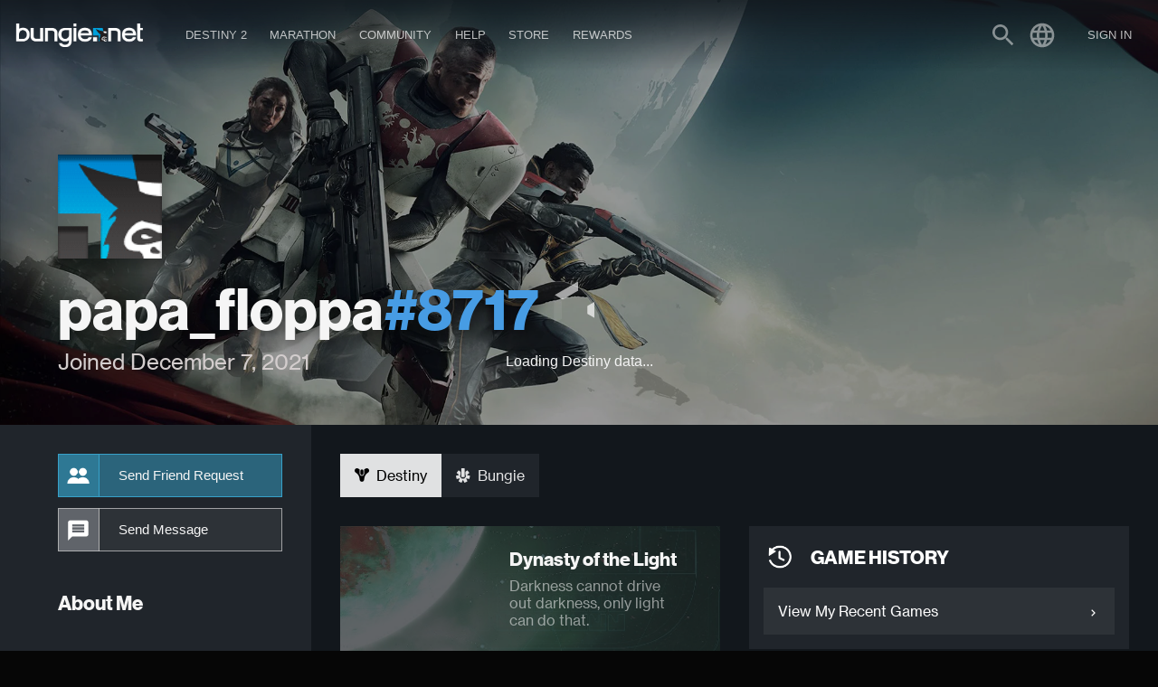

--- FILE ---
content_type: text/html
request_url: https://www.bungie.net/7/en/User/Profile/254/29267209
body_size: 7180
content:
<!DOCTYPE html><html lang="en-US" style="background-color:#060606" class="r-gridmax r-large r-max r-medium en plat-windows webp" data-react-helmet="class,lang"><head><meta charset="utf-8"><meta name="viewport" content="width=device-width,initial-scale=1,user-scalable=yes"><meta name="theme-color" content="#393f45"><base href="/7"><link rel="manifest" href="/7/manifest.json"><link rel="shortcut icon" href="/7/favicon.ico"><title> &gt; Bungie Profile | Bungie.net</title><link href="/7/static/css/61.182f8fa1.chunk.css?df2062cd25e24b0042d8" rel="stylesheet"><script charset="utf-8" src="/7/static/js/1.1eb5fde6.chunk.js"></script><link rel="stylesheet" type="text/css" href="/7/static/css/2.996906b7.chunk.css"><script charset="utf-8" src="/7/static/js/2.a7db02ec.chunk.js"></script><script charset="utf-8" src="/7/static/js/3.3b06aa82.chunk.js"></script><link rel="stylesheet" type="text/css" href="/7/static/css/5.eaa23ae6.chunk.css"><script charset="utf-8" src="/7/static/js/5.861fe418.chunk.js"></script><link rel="stylesheet" type="text/css" href="/7/static/css/UserProfile.cc2d6005.chunk.css"><script charset="utf-8" src="/7/static/js/UserProfile.8075a823.chunk.js"></script><style data-emotion="css" data-s=""></style><meta property="og:site_name" content="Bungie.net" data-react-helmet="true"><meta property="og:locale" content="en_US" data-react-helmet="true"><meta name="twitter:card" content="summary_large_image" data-react-helmet="true"><meta name="twitter:site" content="@Bungie" data-react-helmet="true"><meta name="twitter:creator" content="@Bungie" data-react-helmet="true"><meta name="twitter:app:url:iphone" content="bungie://bungie.net/en-US" data-react-helmet="true"><meta name="twitter:app:url:ipad" content="bungie://bungie.net/en-US" data-react-helmet="true"><meta name="twitter:app:url:googleplay" content="bungie://bungie.net/en-US" data-react-helmet="true"><meta name="twitter:domain" content="Bungie.net" data-react-helmet="true"><meta name="twitter:app:name:iphone" content="Bungie Mobile" data-react-helmet="true"><meta name="twitter:app:name:ipad" content="Bungie Mobile" data-react-helmet="true"><meta name="twitter:app:name:googleplay" content="Bungie Mobile" data-react-helmet="true"><meta name="twitter:app:id:iphone" content="id441444902" data-react-helmet="true"><meta name="twitter:app:id:ipad" content="id441444902" data-react-helmet="true"><meta name="twitter:app:id:googleplay" content="com.bungieinc.bungiemobile" data-react-helmet="true"><link rel="canonical" href="https://www.bungie.net/7/en/User/Profile/254/29267209" data-react-helmet="true"><meta name="description" content=" > Bungie Profile" data-react-helmet="true"><meta property="og:title" content=" > Bungie Profile" data-react-helmet="true"><meta property="og:description" content=" > Bungie Profile" data-react-helmet="true"><meta property="og:url" content="https://www.bungie.net/7/en/User/Profile/254/29267209" data-react-helmet="true"><meta property="og:type" content="website" data-react-helmet="true"><meta property="og:image" content="https://www.bungie.net/img/theme/bungienet/logo-share-large.png?on-purpose=true" data-react-helmet="true"><meta property="og:image:secure_url" content="https://www.bungie.net/img/theme/bungienet/logo-share-large.png?on-purpose=true" data-react-helmet="true"><meta property="og:image:width" content="1200" data-react-helmet="true"><meta property="og:image:height" content="630" data-react-helmet="true"><meta name="twitter:title" content=" > Bungie Profile" data-react-helmet="true"><meta name="twitter:description" content=" > Bungie Profile" data-react-helmet="true"><meta name="twitter:image" content="https://www.bungie.net/img/theme/bungienet/logo-share-large.png?on-purpose=true" data-react-helmet="true"></head><body class="no-spacer" data-react-helmet="class"><noscript>You need to enable JavaScript to run this app.</noscript><div id="root"><div id="app-layout"><div class="nav-visibility-listener" style="position: absolute; width: 1px; height: 1px; top: 60px;"></div><header id="main-navigation" class="MainNavigation_mainNav__hW-s_"><div class="MainNavigation_headerContents__1j8T3"><a id="MainNavigation_topLogo__zqNvk" data-component="Link" data-legacy="false" href="/7/" style="background-image: url(&quot;/img/theme/bungienet/bnetlogo.png&quot;);"></a><div class="MainNavigation_smallMenu__7MZvS" style="background-image: url(&quot;/img/theme/bungienet/menu.png&quot;);"></div><div class="MainNavigation_mainNavigationLinks__3phJq"><a id="MainNavigation_logo__3fFJK" data-component="Link" data-legacy="false" href="/7/" style="background-image: url(&quot;/img/theme/bungienet/bnetlogo.png&quot;);"></a><div class="MainNavigation_loggedOutButtons__2SN_t"><button class="MainNavigation_loButton__3REkg Button_button__LYEcj Button_gold__PEWtB button" type="button">Join Up</button><button class="MainNavigation_loButton__3REkg Button_button__LYEcj Button_white__27BMf button" type="button">Sign In</button></div><div class="MenuItem_navBucket__1AgA8"><a class="MenuItem_menuItem__2lond" data-component="Link" data-legacy="false" href="/7/en/Destiny"><div class="MenuItem_linkLabel__2AN_A"><div>Destiny 2</div></div><span class="icon Icon_icon__2JAk5 MenuItem_expandIcon__2pI1A"><i class="material-icons">expand_more</i></span></a><div class="MenuItem_navBucketItems__1uMhb"><a href="https://www.destinythegame.com/en/YearOfProphecy" target="_blank" rel="noreferrer" class="MenuItem_menuItem__2lond TopNavYearOfProphecy" data-component="a" data-legacy="true"><div class="MenuItem_linkLabel__2AN_A"><div class="MenuItem_secondaryLabel__2nkki">Year 8 Expansion</div><div>Year of Prophecy</div></div></a><a class="MenuItem_menuItem__2lond TopNavNewLight" data-component="Link" data-legacy="false" href="/7/en/Destiny/NewLight"><div class="MenuItem_linkLabel__2AN_A"><div>Play for Free</div></div></a><a class="MenuItem_menuItem__2lond TopNavPreviousReleases" data-component="Link" data-legacy="false" href="/7/en/Destiny/Buy"><div class="MenuItem_linkLabel__2AN_A"><div>Previous Releases</div></div></a><a class="MenuItem_menuItem__2lond TopNavNews" data-component="Link" data-legacy="false" href="/7/en/News/Destiny"><div class="MenuItem_linkLabel__2AN_A"><div class="MenuItem_secondaryLabel__2nkki">Destiny</div><div>News</div></div></a><hr><a class="MenuItem_menuItem__2lond TopNavRewardsPassProgress" data-component="Link" data-legacy="false" href="/7/en/Seasons/Progress"><div class="MenuItem_linkLabel__2AN_A"><div>Rewards Pass Progress</div></div></a><a class="MenuItem_menuItem__2lond FireteamFinder" data-component="Link" data-legacy="false" href="/7/en/FireteamFinder"><div class="MenuItem_linkLabel__2AN_A"><div>Fireteam Finder</div></div></a><a href="https://www.bungie.net/en/ClanV2/MyClans" class="MenuItem_menuItem__2lond Clans" data-component="a" data-legacy="true"><div class="MenuItem_linkLabel__2AN_A"><div>Clans</div></div></a></div></div><div class="MenuItem_navBucket__1AgA8"><a href="https://www.marathonthegame.com/" target="_blank" rel="noreferrer" class="MenuItem_menuItem__2lond" data-component="a" data-legacy="true"><div class="MenuItem_linkLabel__2AN_A"><div>Marathon</div></div><span class="icon Icon_icon__2JAk5 MenuItem_expandIcon__2pI1A"><i class="material-icons">expand_more</i></span></a><div class="MenuItem_navBucketItems__1uMhb"><a href="https://www.marathonthegame.com/" target="_blank" rel="noreferrer" class="MenuItem_menuItem__2lond TopNavLearnMore" data-component="a" data-legacy="true"><div class="MenuItem_linkLabel__2AN_A"><div>Learn More</div></div></a><a class="MenuItem_menuItem__2lond TopNavNews" data-component="Link" data-legacy="false" href="/7/en/News/Marathon"><div class="MenuItem_linkLabel__2AN_A"><div class="MenuItem_secondaryLabel__2nkki">Marathon</div><div>News</div></div></a><a href="https://www.discord.gg/marathonthegame" target="_blank" rel="noreferrer" class="MenuItem_menuItem__2lond TopNavJoinServer" data-component="a" data-legacy="true"><div class="MenuItem_linkLabel__2AN_A"><div class="MenuItem_secondaryLabel__2nkki">Discord</div><div>Join Server</div></div></a></div></div><div class="MenuItem_navBucket__1AgA8"><a href="https://www.bungie.net/en/News" class="MenuItem_menuItem__2lond" data-component="a" data-legacy="true"><div class="MenuItem_linkLabel__2AN_A"><div>Community</div></div><span class="icon Icon_icon__2JAk5 MenuItem_expandIcon__2pI1A"><i class="material-icons">expand_more</i></span></a><div class="MenuItem_navBucketItems__1uMhb"><a class="MenuItem_menuItem__2lond TopNavNews" data-component="Link" data-legacy="false" href="/7/en/News"><div class="MenuItem_linkLabel__2AN_A"><div>News</div></div></a><a href="https://www.discord.gg/marathonthegame" target="_blank" rel="noreferrer" class="MenuItem_menuItem__2lond TopNavMarathon" data-component="a" data-legacy="true"><div class="MenuItem_linkLabel__2AN_A"><div class="MenuItem_secondaryLabel__2nkki">Discord</div><div>Marathon</div></div></a><a href="https://www.discord.gg/destinygame" target="_blank" rel="noreferrer" class="MenuItem_menuItem__2lond TopNavDestiny" data-component="a" data-legacy="true"><div class="MenuItem_linkLabel__2AN_A"><div class="MenuItem_secondaryLabel__2nkki">Discord</div><div>Destiny</div></div></a><a href="https://www.bungie.net/en/Forum/Topics" class="MenuItem_menuItem__2lond TopNavForums" data-component="a" data-legacy="true"><div class="MenuItem_linkLabel__2AN_A"><div>Forums</div></div></a></div></div><div class="MenuItem_navBucket__1AgA8"><a href="https://www.bungie.net/en/Support" class="MenuItem_menuItem__2lond" data-component="a" data-legacy="true"><div class="MenuItem_linkLabel__2AN_A"><div>Help</div></div><span class="icon Icon_icon__2JAk5 MenuItem_expandIcon__2pI1A"><i class="material-icons">expand_more</i></span></a><div class="MenuItem_navBucketItems__1uMhb"><a href="https://www.bungie.net/en/Support" class="MenuItem_menuItem__2lond TopNavArticles" data-component="a" data-legacy="true"><div class="MenuItem_linkLabel__2AN_A"><div>Help Center</div></div></a><a href="https://help.bungie.net/hc/en-us/sections/44229895049108-New-Player-Guides" class="MenuItem_menuItem__2lond TopNavDestiny2Guide" data-component="a" data-legacy="true"><div class="MenuItem_linkLabel__2AN_A"><div>New Player Guide</div></div></a><a href="https://www.bungie.net/en/Forums/Topics/?tg=Help" class="MenuItem_menuItem__2lond TopNavHelpForum" data-component="a" data-legacy="true"><div class="MenuItem_linkLabel__2AN_A"><div>Help Forum</div></div></a><a href="https://www.bungie.net/Silver" class="MenuItem_menuItem__2lond TopNavEververse" data-component="a" data-legacy="true"><div class="MenuItem_linkLabel__2AN_A"><div>Eververse</div></div></a><a href="https://www.bungie.net/en/Forums/Topics/?tg=Help%20Eververse" class="MenuItem_menuItem__2lond TopNavEververseHelpForum" data-component="a" data-legacy="true"><div class="MenuItem_linkLabel__2AN_A"><div>Eververse Help Forum</div></div></a><a href="https://help.bungie.net/hc/articles/4402601695252" class="MenuItem_menuItem__2lond TopNavMentalHealth" data-component="a" data-legacy="true"><div class="MenuItem_linkLabel__2AN_A"><div>Mental Health Resources</div></div></a></div></div><div class="MenuItem_navBucket__1AgA8" data-id="store"><a href="https://bungiestore.com/" target="_blank" rel="noreferrer" class="MenuItem_menuItem__2lond" data-component="a" data-legacy="true"><div class="MenuItem_linkLabel__2AN_A"><div>Store</div></div><span class="icon Icon_icon__2JAk5 MenuItem_expandIcon__2pI1A"><i class="material-icons">expand_more</i></span></a><div class="MenuItem_navBucketItems__1uMhb"><a class="MenuItem_menuItem__2lond TopNavBuyDestiny" data-component="Link" data-legacy="false" href="/7/en/Destiny/Buy"><div class="MenuItem_linkLabel__2AN_A"><div>Buy Destiny 2</div></div></a><a href="https://bungiestore.com/" target="_blank" rel="noreferrer" class="MenuItem_menuItem__2lond TopNavBungieStore" data-component="a" data-legacy="true"><div class="MenuItem_linkLabel__2AN_A"><div>Bungie Store</div></div></a><a class="MenuItem_menuItem__2lond BungieRewards" data-component="Link" data-legacy="false" href="/7/en/Direct/Rewards"><div class="MenuItem_linkLabel__2AN_A"><div>Bungie Rewards</div></div></a></div></div><div class="MenuItem_navBucket__1AgA8" data-id="rewards"><a class="MenuItem_menuItem__2lond" data-component="Link" data-legacy="false" href="/7/en/Direct/Rewards"><div class="MenuItem_linkLabel__2AN_A"><div>Rewards</div></div><span class="icon Icon_icon__2JAk5 MenuItem_expandIcon__2pI1A"><i class="material-icons">expand_more</i></span></a><div class="MenuItem_navBucketItems__1uMhb"><a href="https://bungiestore.com/bungie-rewards" target="_blank" rel="noreferrer" class="MenuItem_menuItem__2lond TopNavBungieStoreRewards" data-component="a" data-legacy="true"><div class="MenuItem_linkLabel__2AN_A"><div>Bungie Store Rewards</div></div></a><a href="https://www.bungie.net/en/Profile/Rewards" class="MenuItem_menuItem__2lond TopNavClaimDigitalRewards" data-component="a" data-legacy="true"><div class="MenuItem_linkLabel__2AN_A"><div>Claim Digital Rewards</div></div></a></div></div></div><div class="MainNavigation_signIn__3N4eD"><div class="UserMenu_userAuth__1Eh0R"><a class="UserMenu_trigger__2-inN" data-component="Link" data-legacy="false" href="/7/en/Search"><svg stroke="currentColor" fill="currentColor" stroke-width="0" viewBox="0 0 24 24" height="1em" width="1em" xmlns="http://www.w3.org/2000/svg"><path d="M15.5 14h-.79l-.28-.27C15.41 12.59 16 11.11 16 9.5 16 5.91 13.09 3 9.5 3S3 5.91 3 9.5 5.91 16 9.5 16c1.61 0 3.09-.59 4.23-1.57l.27.28v.79l5 4.99L20.49 19l-4.99-5zm-6 0C7.01 14 5 11.99 5 9.5S7.01 5 9.5 5 14 7.01 14 9.5 11.99 14 9.5 14z"></path></svg></a><div class="LocaleSwitcher_wrapper__2ILGr UserMenu_localeTrigger__MjQ4m"><div class="LocaleSwitcher_trigger__1I9IF UserMenu_trigger__2-inN"><svg stroke="currentColor" fill="currentColor" stroke-width="0" viewBox="0 0 24 24" height="1em" width="1em" xmlns="http://www.w3.org/2000/svg"><path d="M11.99 2C6.47 2 2 6.48 2 12s4.47 10 9.99 10C17.52 22 22 17.52 22 12S17.52 2 11.99 2zm6.93 6h-2.95c-.32-1.25-.78-2.45-1.38-3.56 1.84.63 3.37 1.91 4.33 3.56zM12 4.04c.83 1.2 1.48 2.53 1.91 3.96h-3.82c.43-1.43 1.08-2.76 1.91-3.96zM4.26 14C4.1 13.36 4 12.69 4 12s.1-1.36.26-2h3.38c-.08.66-.14 1.32-.14 2 0 .68.06 1.34.14 2H4.26zm.82 2h2.95c.32 1.25.78 2.45 1.38 3.56-1.84-.63-3.37-1.9-4.33-3.56zm2.95-8H5.08c.96-1.66 2.49-2.93 4.33-3.56C8.81 5.55 8.35 6.75 8.03 8zM12 19.96c-.83-1.2-1.48-2.53-1.91-3.96h3.82c-.43 1.43-1.08 2.76-1.91 3.96zM14.34 14H9.66c-.09-.66-.16-1.32-.16-2 0-.68.07-1.35.16-2h4.68c.09.65.16 1.32.16 2 0 .68-.07 1.34-.16 2zm.25 5.56c.6-1.11 1.06-2.31 1.38-3.56h2.95c-.96 1.65-2.49 2.93-4.33 3.56zM16.36 14c.08-.66.14-1.32.14-2 0-.68-.06-1.34-.14-2h3.38c.16.64.26 1.31.26 2s-.1 1.36-.26 2h-3.38z"></path></svg></div><div class="LocaleSwitcher_options__2CE42" aria-label="##validationproperties.preferredLanguage##" role="listbox"><div role="option" aria-selected="false" class="LocaleSwitcher_option__3s4P1" data-locale="de">Deutsch</div><div role="option" aria-selected="true" class="LocaleSwitcher_option__3s4P1 LocaleSwitcher_current__9Q5EZ" data-locale="en">English</div><div role="option" aria-selected="false" class="LocaleSwitcher_option__3s4P1" data-locale="es">Español</div><div role="option" aria-selected="false" class="LocaleSwitcher_option__3s4P1" data-locale="es-mx">Español (México)</div><div role="option" aria-selected="false" class="LocaleSwitcher_option__3s4P1" data-locale="fr">Français</div><div role="option" aria-selected="false" class="LocaleSwitcher_option__3s4P1" data-locale="it">Italiano</div><div role="option" aria-selected="false" class="LocaleSwitcher_option__3s4P1" data-locale="ja">日本語</div><div role="option" aria-selected="false" class="LocaleSwitcher_option__3s4P1" data-locale="ko">한국어</div><div role="option" aria-selected="false" class="LocaleSwitcher_option__3s4P1" data-locale="pl">Polski</div><div role="option" aria-selected="false" class="LocaleSwitcher_option__3s4P1" data-locale="pt-br">Português (Brasil)</div><div role="option" aria-selected="false" class="LocaleSwitcher_option__3s4P1" data-locale="ru">Русский</div><div role="option" aria-selected="false" class="LocaleSwitcher_option__3s4P1" data-locale="zh-chs">简体中文</div><div role="option" aria-selected="false" class="LocaleSwitcher_option__3s4P1" data-locale="zh-cht">繁體中文</div></div></div><div class="MenuItem_navBucket__1AgA8 MenuItem_isAuthTrigger__2sOqq UserMenu_signIn__2RUlU" data-id="sign-in"><span class="MenuItem_menuItem__2lond UserMenu_signIn__2RUlU"><div class="MenuItem_linkLabel__2AN_A"><div>Sign In</div></div></span><div class="MenuItem_navBucketItems__1uMhb"><div class="MenuItem_menuItem__2lond">PlayStation</div><div class="MenuItem_menuItem__2lond">Steam</div><div class="MenuItem_menuItem__2lond">Xbox</div><div class="MenuItem_menuItem__2lond">Epic</div><div class="MenuItem_menuItem__2lond">Twitch</div><div class="UserMenu_registrationNavFooter__3JL1n"><button class="Button_button__LYEcj Button_small__1TGEH Button_gold__PEWtB button" type="button" style="width: 100%;">JOIN UP</button></div></div></div></div></div><div class="Sidebar_accountSidebar__2LSJ6"><span class="MuiTypography-root MuiTypography-caption css-1ij4i31">Bungie</span><a data-component="Link" data-legacy="false" href="/7/en/User/Profile"><div class="OneLineItem_oneLineItem__2BEmf OneLineItem_basicSizeSmall__2Whwg"><div class="OneLineItem_iconSlot__1fw-l"><div class="OneLineItem_icon__1_3oE"><div class="OneLineItem_iconCoin__Zcr_s" style="background-image: url(&quot;/img/theme/bungienet/account_sidebar/accountmenu_profile.png&quot;);"></div></div></div><div class="OneLineItem_textContent__3z4pN"><div class="OneLineItem_title__1c10G">View Profile</div></div><div class="OneLineItem_flairSlot__2MPwe"></div></div></a><a data-component="Link" data-legacy="false" href="/7/en/User/Account"><div class="OneLineItem_oneLineItem__2BEmf OneLineItem_basicSizeSmall__2Whwg"><div class="OneLineItem_iconSlot__1fw-l"><div class="OneLineItem_icon__1_3oE"><div class="OneLineItem_iconCoin__Zcr_s" style="background-image: url(&quot;/img/theme/bungienet/account_sidebar/accountmenu_settings.png&quot;);"></div></div></div><div class="OneLineItem_textContent__3z4pN"><div class="OneLineItem_title__1c10G">Settings</div></div><div class="OneLineItem_flairSlot__2MPwe"></div></div></a><a data-component="Link" data-legacy="false" href="/7/en/User/Account/BungieFriends"><div class="OneLineItem_oneLineItem__2BEmf OneLineItem_basicSizeSmall__2Whwg"><div class="OneLineItem_iconSlot__1fw-l"><div class="OneLineItem_icon__1_3oE"><div class="OneLineItem_iconCoin__Zcr_s" style="background-image: url(&quot;/img/theme/bungienet/account_sidebar/accountmenu_friends.png&quot;);"></div></div></div><div class="OneLineItem_textContent__3z4pN"><div class="OneLineItem_title__1c10G">Bungie Friends</div></div><div class="OneLineItem_flairSlot__2MPwe"></div></div></a><a data-component="Link" data-legacy="false" href="/7/en/Direct/Rewards"><div class="OneLineItem_oneLineItem__2BEmf OneLineItem_basicSizeSmall__2Whwg"><div class="OneLineItem_iconSlot__1fw-l"><div class="OneLineItem_icon__1_3oE"><div class="OneLineItem_iconCoin__Zcr_s" style="background-image: url(&quot;/img/theme/bungienet/account_sidebar/accountmenu_rewards.png&quot;);"></div></div></div><div class="OneLineItem_textContent__3z4pN"><div class="OneLineItem_title__1c10G">Digital Rewards</div></div><div class="OneLineItem_flairSlot__2MPwe"></div></div></a><a data-component="Link" data-legacy="false" href="/7/en/Codes/Redeem"><div class="OneLineItem_oneLineItem__2BEmf OneLineItem_basicSizeSmall__2Whwg"><div class="OneLineItem_iconSlot__1fw-l"><div class="OneLineItem_icon__1_3oE"><div class="OneLineItem_iconCoin__Zcr_s" style="background-image: url(&quot;/img/theme/bungienet/account_sidebar/account_redeem.png&quot;);"></div></div></div><div class="OneLineItem_textContent__3z4pN"><div class="OneLineItem_title__1c10G">Redeem Codes</div></div><div class="OneLineItem_flairSlot__2MPwe"></div></div></a><div class="Sidebar_divider__ZjRW5"></div><span class="MuiTypography-root MuiTypography-caption css-1ij4i31">Destiny</span><a data-component="Link" data-legacy="false" href="/7/en/CrossSave"><div class="OneLineItem_oneLineItem__2BEmf OneLineItem_basicSizeSmall__2Whwg"><div class="OneLineItem_iconSlot__1fw-l"><div class="OneLineItem_icon__1_3oE"><div class="OneLineItem_iconCoin__Zcr_s" style="background-image: url(&quot;/img/theme/bungienet/account_sidebar/accountmenu_crosssave.png&quot;);"></div></div></div><div class="OneLineItem_textContent__3z4pN"><div class="OneLineItem_title__1c10G">Cross Save</div></div><div class="OneLineItem_flairSlot__2MPwe"></div></div></a><a data-component="Link" data-legacy="false" href="/7/en/Seasons/Progress"><div class="OneLineItem_oneLineItem__2BEmf OneLineItem_basicSizeSmall__2Whwg"><div class="OneLineItem_iconSlot__1fw-l"><div class="OneLineItem_icon__1_3oE"><div class="OneLineItem_iconCoin__Zcr_s" style="background-image: url(&quot;/img/theme/bungienet/icons/icon_seasons.png&quot;);"></div></div></div><div class="OneLineItem_textContent__3z4pN"><div class="OneLineItem_title__1c10G">Rewards Pass Progress</div></div><div class="OneLineItem_flairSlot__2MPwe"></div></div></a><a href="https://www.bungie.net/en/ClanV2/MyClan" data-component="a" data-legacy="true"><div class="OneLineItem_oneLineItem__2BEmf OneLineItem_basicSizeSmall__2Whwg"><div class="OneLineItem_iconSlot__1fw-l"><div class="OneLineItem_icon__1_3oE"><div class="OneLineItem_iconCoin__Zcr_s" style="background-image: url(&quot;/img/theme/bungienet/account_sidebar/accountmenu_clan.png&quot;);"></div></div></div><div class="OneLineItem_textContent__3z4pN"><div class="OneLineItem_title__1c10G">Clans</div></div><div class="OneLineItem_flairSlot__2MPwe"></div></div></a><a data-component="Link" data-legacy="false" href="/7/en/FireteamFinder"><div class="OneLineItem_oneLineItem__2BEmf OneLineItem_basicSizeSmall__2Whwg"><div class="OneLineItem_iconSlot__1fw-l"><div class="OneLineItem_icon__1_3oE"><div class="OneLineItem_iconCoin__Zcr_s" style="background-image: url(&quot;/img/theme/bungienet/account_sidebar/accountmenu_fireteamfinder.png&quot;);"></div></div></div><div class="OneLineItem_textContent__3z4pN"><div class="OneLineItem_title__1c10G">Fireteam Finder</div></div><div class="OneLineItem_flairSlot__2MPwe"></div></div></a><a data-component="Link" data-legacy="false" href="/7/en/Triumphs"><div class="OneLineItem_oneLineItem__2BEmf OneLineItem_basicSizeSmall__2Whwg"><div class="OneLineItem_iconSlot__1fw-l"><div class="OneLineItem_icon__1_3oE"><div class="OneLineItem_iconCoin__Zcr_s" style="background-image: url(&quot;/img/theme/bungienet/account_sidebar/accountmenu_triumphs.png&quot;);"></div></div></div><div class="OneLineItem_textContent__3z4pN"><div class="OneLineItem_title__1c10G">Triumphs</div></div><div class="OneLineItem_flairSlot__2MPwe"></div></div></a><a data-component="Link" data-legacy="false" href="/7/en/Collections"><div class="OneLineItem_oneLineItem__2BEmf OneLineItem_basicSizeSmall__2Whwg"><div class="OneLineItem_iconSlot__1fw-l"><div class="OneLineItem_icon__1_3oE"><div class="OneLineItem_iconCoin__Zcr_s" style="background-image: url(&quot;/img/theme/bungienet/account_sidebar/accountmenu_collections.png&quot;);"></div></div></div><div class="OneLineItem_textContent__3z4pN"><div class="OneLineItem_title__1c10G">Collections</div></div><div class="OneLineItem_flairSlot__2MPwe"></div></div></a><a data-component="Link" data-legacy="false" href="/7/en/User/GameHistory/254"><div class="OneLineItem_oneLineItem__2BEmf OneLineItem_basicSizeSmall__2Whwg"><div class="OneLineItem_iconSlot__1fw-l"><div class="OneLineItem_icon__1_3oE"><div class="OneLineItem_iconCoin__Zcr_s" style="background-image: url(&quot;/img/theme/bungienet/account_sidebar/accountmenu_gamehistory.png&quot;);"></div></div></div><div class="OneLineItem_textContent__3z4pN"><div class="OneLineItem_title__1c10G">Game History</div></div><div class="OneLineItem_flairSlot__2MPwe"></div></div></a><div class="Sidebar_divider__ZjRW5"></div><div class="MenuItem_menuItem__2lond"><div class="OneLineItem_oneLineItem__2BEmf OneLineItem_basicSizeSmall__2Whwg OneLineItem_clickable__3r7CF"><div class="OneLineItem_iconSlot__1fw-l"><div class="OneLineItem_icon__1_3oE"><div class="OneLineItem_iconCoin__Zcr_s" style="background-image: url(&quot;/img/theme/bungienet/account_sidebar/accountmenu_signout.png&quot;);"></div></div></div><div class="OneLineItem_textContent__3z4pN"><div class="OneLineItem_title__1c10G">Sign Out</div></div><div class="OneLineItem_flairSlot__2MPwe"></div></div></div></div><div class="Sidebar_accountSidebar__2LSJ6"></div></div></header><div id="main-content"><div class="FullPageLoadingBar_loadingBar__3M7jH FullPageLoadingBar_loaded__2gU5t"></div><div><div class="Profile_destinyFont__eIvyj"><div class="Spinner_spinnerContainer__1CrPO Spinner_loading__2-SRZ Spinner_fullPage__B-37W"><div class="Spinner_spinnerOverlay__2kWml"><div class="Spinner_spinnerInner__3-zKL"><div class="Spinner_spinner__2vmaR Spinner_on__3HWmF"><svg class="Spinner_outer__3N3g3" xmlns="http://www.w3.org/2000/svg" viewBox="0 0 93.12 107.52"><polygon class="Spinner_step__2pTaD Spinner_step0__G1Gz1" points="1.4993555928857774,25.70919947248558 16.29799608155895,34.255527834132636 45.040645234973454,17.657660176081663 45.040645234973454,0.5799999237060547 1.4993555928857774,25.70919947248558 "></polygon><polygon class="Spinner_step__2pTaD Spinner_step1__2dr3M" points="14.798639163130133,70.04514361060887 14.798639163130133,36.84941215063213 0,28.303083788985077 0,78.57647357327482 14.798639163130133,70.04514361060887 "></polygon><polygon class="Spinner_step__2pTaD Spinner_step2__1369K" points="45.040645234973454,89.22190104230344 16.29799608155895,72.63902792710837 1.4993555928857774,81.18535821681803 45.040645234973454,106.31455390947235 45.040645234973454,89.22190104230344 "></polygon><polygon class="Spinner_step__2pTaD Spinner_step3__2S4sl" points="91.58064449628182,81.18535821681803 76.76700789820188,72.63902792710837 48.03935328764328,89.22190104230344 48.03935328764328,106.31455390947235 91.58064449628182,81.18535821681803 "></polygon><polygon class="Spinner_step__2pTaD Spinner_step4__3FrUm" points="78.2663619245368,36.84941215063213 78.2663619245368,70.04514361060887 93.07999852261673,78.57647357327482 93.07999852261673,28.303083788985077 78.2663619245368,36.84941215063213 "></polygon><polygon class="Spinner_step__2pTaD Spinner_step5__32xDl" points="48.03935328764328,0.5799999237060547 48.03935328764328,17.657660176081663 76.76700789820188,34.255527834132636 91.58064449628182,25.70919947248558 48.03935328764328,0.5799999237060547 "></polygon></svg><svg class="Spinner_inner__svHGp" xmlns="http://www.w3.org/2000/svg" viewBox="0 0 93.12 107.52"><polygon class="Spinner_step__2pTaD Spinner_step5__32xDl" points="32.685951708002904,43.71646161198646 45.040645234973454,36.579529659851914 45.040645234973454,21.181146379706433 19.34168583473388,36.00977173645447 32.685951708002904,43.71646161198646 "></polygon><polygon class="Spinner_step__2pTaD Spinner_step4__3FrUm" points="31.18659575360539,60.58420983275505 31.18659575360539,46.31034592848596 17.842331808398967,38.61865252387247 17.842331808398967,68.27590709349374 31.18659575360539,60.58420983275505 "></polygon><polygon class="Spinner_step__2pTaD Spinner_step3__2S4sl" points="45.040645234973454,70.3150261013891 32.685951708002904,63.17809800537975 19.34168583473388,70.88478402478654 45.040645234973454,85.71341323765978 45.040645234973454,70.3150261013891 "></polygon><polygon class="Spinner_step__2pTaD Spinner_step2__1369K" points="60.394042958488626,63.17809800537975 48.03935328764328,70.3150261013891 48.03935328764328,85.71341323765978 73.72331428890175,70.88478402478654 60.394042958488626,63.17809800537975 "></polygon><polygon class="Spinner_step__2pTaD Spinner_step1__2dr3M" points="61.89339698482354,46.31034592848596 61.89339698482354,60.58420983275505 75.22266831523666,68.27590709349374 75.22266831523666,38.61865252387247 61.89339698482354,46.31034592848596 "></polygon><polygon class="Spinner_step__2pTaD Spinner_step0__G1Gz1" points="48.03935328764328,21.181146379706433 48.03935328764328,36.579529659851914 60.394042958488626,43.71646161198646 73.72331428890175,36.00977173645447 48.03935328764328,21.181146379706433 "></polygon></svg></div></div></div></div></div></div></div><div class="service-alert"><div class="ServiceAlertBar_wrapper__1eEBo"></div></div><footer id="main-footer" class="Footer_footer__2OQZr"><a href="/7"><img src="/7/ca/bungie/icons/logos/bungienet/bungie_logo_footer.png" class="Footer_footerLogo__2cQyL"></a><div class="Footer_navBottom__9KJtC"><div class="Footer_column__1Juaw"><ul><li><a href="https://www.marathonthegame.com/" target="_blank" rel="noreferrer" data-component="a" data-legacy="true">Marathon</a></li><li><a href="https://www.bungie.net/en/News/Marathon" data-component="a" data-legacy="true">News</a></li><li><a href="https://www.discord.gg/marathonthegame" target="_blank" rel="noreferrer" data-component="a" data-legacy="true">Discord</a></li><li><a href="https://www.marathonthegame.com/" target="_blank" rel="noreferrer" data-component="a" data-legacy="true">Learn More</a></li></ul></div><div class="Footer_column__1Juaw"><ul><li><a data-component="Link" data-legacy="false" href="/7/en/Destiny/NewLight">Destiny 2</a></li><li><a data-component="Link" data-legacy="false" href="/7/en/News">News</a></li><li><a href="https://www.discord.gg/destinygame" target="_blank" rel="noreferrer" data-component="a" data-legacy="true">Discord</a></li><li><a data-component="Link" data-legacy="false" href="/7/en/Destiny/Buy">Get Destiny 2</a></li><li><a href="https://www.bungie.net/en/ClanV2/MyClan" data-component="a" data-legacy="true">Clan</a></li><li><a data-component="Link" data-legacy="false" href="/7/en/FireteamFinder">Fireteam Finder</a></li><li><a data-component="Link" data-legacy="false" href="/7/en/Seasons/Progress">Rewards Pass Progress</a></li><li><a data-component="Link" data-legacy="false" href="/7/en/CrossSave">Cross Save</a></li></ul></div><div class="Footer_column__1Juaw"><ul><li><a href="https://careers.bungie.com/?utm_source=BungieNet&amp;utm_medium=footerlink&amp;utm_campaign=BNET_2020" target="_blank" rel="noreferrer" data-component="a" data-legacy="true">Bungie</a></li><li><a data-component="Link" data-legacy="false" href="/7/en/News">News</a></li><li><a href="https://careers.bungie.com/jobs" target="_blank" rel="noreferrer" data-component="a" data-legacy="true">Careers</a></li><li><a data-component="Link" data-legacy="false" href="/7/en/BungieTech">Tech Blog</a></li><li><a href="https://press.bungie.com/" target="_blank" rel="noreferrer" data-component="a" data-legacy="true">Press Room</a></li><li><a data-component="Link" data-legacy="false" href="/7/en/Codes/Redeem">Redeem Codes</a></li><li><a href="https://www.bungie.net/en/Application" data-component="a" data-legacy="true">Developer Portal</a></li></ul></div><div class="Footer_column__1Juaw"><ul><li><a href="https://www.bungie.net/en/Support" data-component="a" data-legacy="true">Help</a></li><li><a href="https://www.bungie.net/en/Guide/Destiny2" data-component="a" data-legacy="true">Guides</a></li><li><a href="https://www.bungie.net/en/Support" data-component="a" data-legacy="true">FAQ</a></li><li><a data-component="Link" data-legacy="false" href="/7/en/Legal/sla">Legal</a></li><li><a data-component="Link" data-legacy="false" href="/7/en/Legal/terms">Terms of Use</a></li><li><a data-component="Link" data-legacy="false" href="/7/en/Legal/privacypolicy">Privacy Policy</a></li><li><a data-component="Link" data-legacy="false" href="/7/en/Legal/paymentservicesact">Payment Services Act</a></li><li><a href="https://www.bungie.net/en/Help/Troubleshoot?oid=48626" data-component="a" data-legacy="true">Do Not Sell My Personal Information</a></li></ul></div><div class="Footer_column__1Juaw"><ul><li><a href="https://bungiestore.com/?utm_source=BungieNet&amp;utm_medium=footerlink&amp;utm_campaign=BNET_2020" target="_blank" rel="noreferrer" data-component="a" data-legacy="true">Store</a></li><li><a href="https://bungiestore.com/collections/whats-new" target="_blank" rel="noreferrer" data-component="a" data-legacy="true">What's New</a></li><li><a href="https://bungiestore.com/merchandise" target="_blank" rel="noreferrer" data-component="a" data-legacy="true">Merchandise</a></li><li><a href="https://bungiestore.com/collections/soundtracks" target="_blank" rel="noreferrer" data-component="a" data-legacy="true">Soundtracks</a></li><li><a href="https://bungiestore.com/collections/community-artist-series" target="_blank" rel="noreferrer" data-component="a" data-legacy="true">Community Artist Series</a></li><li><a href="https://bungiestore.com/collections/bungie-rewards" target="_blank" rel="noreferrer" data-component="a" data-legacy="true">Bungie Rewards</a></li><li><a href="https://bungiestore.com/collections/last-chance" target="_blank" rel="noreferrer" data-component="a" data-legacy="true">Last Chance</a></li></ul></div><div class="Footer_column__1Juaw"><ul><li><a href="https://bungiefoundation.org/?utm_source=BungieNet&amp;utm_medium=footerlink&amp;utm_campaign=BNET_2020" target="_blank" rel="noreferrer" data-component="a" data-legacy="true">Bungie Foundation</a></li><li><a href="https://bungiefoundation.org/littlelights" target="_blank" rel="noreferrer" data-component="a" data-legacy="true">iPads for Kids</a></li><li><a href="https://bungiefoundation.org/news-events" target="_blank" rel="noreferrer" data-component="a" data-legacy="true">News &amp; Events</a></li><li><a href="https://bungiefoundation.donordrive.com/index.cfm?fuseaction=donate.event&amp;eventID=506" target="_blank" rel="noreferrer" data-component="a" data-legacy="true">Donate</a></li></ul></div></div><div class="Footer_navBottom__9KJtC Footer_lower__1zuTZ"><p class="Footer_copyright__ed6SP">© 2026 Bungie, Inc. All rights reserved.</p><p class="Footer_secondFooter__345tK">STAR WARS © &amp; ™ 2024 Lucasfilm Ltd. All rights reserved.</p><div class="Footer_followUs__34y9c"><p>Follow Us</p><ul><li><a href="https://www.facebook.com/destinythegame" class="ir" title="Destiny on Facebook"></a></li><li class="Footer_instagram__pk3DB"><a href="https://www.instagram.com/destinythegame/" class="ir" title="Destiny on Instagram"></a></li><li class="Footer_x__2729-"><a href="https://twitter.com/DestinyTheGame" class="ir" title="Destiny on X"></a></li><li class="Footer_youtube__2wMpB"><a href="https://www.youtube.com/user/destinygame" class="ir" title="Destiny on YouTube"></a></li><li class="Footer_twitch__sOw0V"><a href="https://www.twitch.tv/bungie" class="ir" title="Bungie on Twitch"></a></li><li class="Footer_tiktok__2GA1p"><a href="https://www.tiktok.com/@DestinyTheGame" class="ir" title="Destiny on TikTok"></a></li><li class="Footer_discord__3UekK"><a href="https://discord.gg/destinygame" class="ir" title="Destiny on Discord"></a></li></ul></div><div class="Footer_esrb__KaluB"><a href="http://www.esrb.org/ratings/Synopsis.aspx?Certificate=35008&amp;Title=Destiny+2" class="esrb"><img src="/img/theme/bungienet/img/rating_esrb_t_dest2.png" alt="Rated T For Teen"></a></div></div><div class="Footer_appLinks__2sMcc">Download the Destiny Companion App<div><a href="http://apps.apple.com/us/app/bungie-mobile/id441444902" class="Footer_btnAppStore__3DMIR" style="background-image: url(&quot;/img/theme/bungienet/btns/app-store-badges/app-store-badge-en.svg&quot;);">Download on the AppStore</a><a href="http://play.google.com/store/apps/details?id=com.bungieinc.bungiemobile" class="Footer_btnGooglePlay__GZ_c8" style="background-image: url(&quot;/img/theme/bungienet/btns/google-play-badges/google-play-badge-en-1.png&quot;);">Get it on Google play</a></div></div></footer></div><div class="CookieConsent_cookieConsent__iBNsm CookieConsent_on__29qiK"><div class="CookieConsent_content__33nru"><span>This site uses cookies to provide you with the best possible user experience. By clicking 'Accept', you agree to the policies documented at <a data-component="Link" data-legacy="false" href="/7/en/Legal/cookiepolicy">Cookie Policy</a> and <a data-component="Link" data-legacy="false" href="/7/en/Legal/privacypolicy">Privacy Policy</a>.</span><button class="CookieConsent_accept_button__3jpXD Button_button__LYEcj Button_gold__PEWtB button" type="button">Accept</button></div></div><div class="ToastContainer_container__3riMT"><div class="ToastContainer_toaster__1qpSu ToastContainer_t__2bLMF"></div><div class="ToastContainer_toaster__1qpSu ToastContainer_tl__2vc1a"></div><div class="ToastContainer_toaster__1qpSu ToastContainer_tr__1vR5b"></div><div class="ToastContainer_toaster__1qpSu ToastContainer_r__29GvQ"></div><div class="ToastContainer_toaster__1qpSu ToastContainer_l__2DkB4"></div><div class="ToastContainer_toaster__1qpSu ToastContainer_b__wDvQ6"></div><div class="ToastContainer_toaster__1qpSu ToastContainer_br__1vsLL"></div><div class="ToastContainer_toaster__1qpSu ToastContainer_bl__s0b8Y"></div></div><div id="dropdown-options-container"></div></div><script type="text/javascript" src="/JSNavigation.ashx" id="NavigationConfigScript"></script><script src="/7/static/js/runtime-main.84f320e0.js?df2062cd25e24b0042d8"></script><script src="/7/static/js/61.7e741f26.chunk.js?df2062cd25e24b0042d8"></script><script src="/7/static/js/main.c917010f.chunk.js?df2062cd25e24b0042d8"></script><script defer src="https://static.cloudflareinsights.com/beacon.min.js/vcd15cbe7772f49c399c6a5babf22c1241717689176015" integrity="sha512-ZpsOmlRQV6y907TI0dKBHq9Md29nnaEIPlkf84rnaERnq6zvWvPUqr2ft8M1aS28oN72PdrCzSjY4U6VaAw1EQ==" data-cf-beacon='{"rayId":"9c22c1c10c79c6fa","version":"2025.9.1","serverTiming":{"name":{"cfExtPri":true,"cfEdge":true,"cfOrigin":true,"cfL4":true,"cfSpeedBrain":true,"cfCacheStatus":true}},"token":"d9037c24bdf84e8bb712f1597ca7e783","b":1}' crossorigin="anonymous"></script>
</body></html>

--- FILE ---
content_type: application/javascript
request_url: https://www.bungie.net/7/static/js/5.861fe418.chunk.js
body_size: 28497
content:
(this["webpackJsonpbungienet.web.renderer.core"]=this["webpackJsonpbungienet.web.renderer.core"]||[]).push([[5],{1326:function(e,t,a){e.exports={light:"DestinyCharacterSelector_light__1Z1-g"}},1327:function(e,t,a){e.exports={platformDropdown:"DestinyPlatformSelector_platformDropdown__3K5wA",crossSaveBanner:"DestinyPlatformSelector_crossSaveBanner__38XWN"}},1328:function(e,t,a){e.exports={bnetProfile:"DestinyAccountWrapper_bnetProfile__1SM1p",errors:"DestinyAccountWrapper_errors__32v8t",iconWrapper:"DestinyAccountWrapper_iconWrapper__3gRiY"}},1329:function(e,t,a){var r=a(0).GenIcon;e.exports.GoAlert=function(e){return r({tag:"svg",attr:{viewBox:"0 0 16 16"},child:[{tag:"path",attr:{fillRule:"evenodd",d:"M8.893 1.5c-.183-.31-.52-.5-.887-.5s-.703.19-.886.5L.138 13.499a.98.98 0 0 0 0 1.001c.193.31.53.501.886.501h13.964c.367 0 .704-.19.877-.5a1.03 1.03 0 0 0 .01-1.002L8.893 1.5zm.133 11.497H6.987v-2.003h2.039v2.003zm0-3.004H6.987V5.987h2.039v4.006z"}}]})(e)},e.exports.GoArchive=function(e){return r({tag:"svg",attr:{viewBox:"0 0 14 16"},child:[{tag:"path",attr:{fillRule:"evenodd",d:"M13 2H1v2h12V2zM0 4a1 1 0 0 0 1 1v9a1 1 0 0 0 1 1h10a1 1 0 0 0 1-1V5a1 1 0 0 0 1-1V2a1 1 0 0 0-1-1H1a1 1 0 0 0-1 1v2zm2 1h10v9H2V5zm2 3h6V7H4v1z"}}]})(e)},e.exports.GoArrowBoth=function(e){return r({tag:"svg",attr:{viewBox:"0 0 20 16"},child:[{tag:"path",attr:{d:"M0 8l6-5v3h8V3l6 5-6 5v-3H6v3L0 8z"}}]})(e)},e.exports.GoArrowDown=function(e){return r({tag:"svg",attr:{viewBox:"0 0 10 16"},child:[{tag:"path",attr:{fillRule:"evenodd",d:"M7 7V3H3v4H0l5 6 5-6H7z"}}]})(e)},e.exports.GoArrowLeft=function(e){return r({tag:"svg",attr:{viewBox:"0 0 10 16"},child:[{tag:"path",attr:{fillRule:"evenodd",d:"M6 3L0 8l6 5v-3h4V6H6V3z"}}]})(e)},e.exports.GoArrowRight=function(e){return r({tag:"svg",attr:{viewBox:"0 0 10 16"},child:[{tag:"path",attr:{fillRule:"evenodd",d:"M10 8L4 3v3H0v4h4v3l6-5z"}}]})(e)},e.exports.GoArrowSmallDown=function(e){return r({tag:"svg",attr:{viewBox:"0 0 6 16"},child:[{tag:"path",attr:{fillRule:"evenodd",d:"M4 7V5H2v2H0l3 4 3-4H4z"}}]})(e)},e.exports.GoArrowSmallLeft=function(e){return r({tag:"svg",attr:{viewBox:"0 0 6 16"},child:[{tag:"path",attr:{fillRule:"evenodd",d:"M4 7V5L0 8l4 3V9h2V7H4z"}}]})(e)},e.exports.GoArrowSmallRight=function(e){return r({tag:"svg",attr:{viewBox:"0 0 6 16"},child:[{tag:"path",attr:{fillRule:"evenodd",d:"M6 8L2 5v2H0v2h2v2l4-3z"}}]})(e)},e.exports.GoArrowSmallUp=function(e){return r({tag:"svg",attr:{viewBox:"0 0 6 16"},child:[{tag:"path",attr:{fillRule:"evenodd",d:"M3 5L0 9h2v2h2V9h2L3 5z"}}]})(e)},e.exports.GoArrowUp=function(e){return r({tag:"svg",attr:{viewBox:"0 0 10 16"},child:[{tag:"path",attr:{fillRule:"evenodd",d:"M5 3L0 9h3v4h4V9h3L5 3z"}}]})(e)},e.exports.GoBeaker=function(e){return r({tag:"svg",attr:{viewBox:"0 0 16 16"},child:[{tag:"path",attr:{fillRule:"evenodd",d:"M14.38 14.59L11 7V3h1V2H3v1h1v4L.63 14.59A1 1 0 0 0 1.54 16h11.94c.72 0 1.2-.75.91-1.41h-.01zM3.75 10L5 7V3h5v4l1.25 3h-7.5zM8 8h1v1H8V8zM7 7H6V6h1v1zm0-3h1v1H7V4zm0-3H6V0h1v1z"}}]})(e)},e.exports.GoBell=function(e){return r({tag:"svg",attr:{viewBox:"0 0 15 16"},child:[{tag:"path",attr:{fillRule:"evenodd",d:"M14 12v1H0v-1l.73-.58c.77-.77.81-2.55 1.19-4.42C2.69 3.23 6 2 6 2c0-.55.45-1 1-1s1 .45 1 1c0 0 3.39 1.23 4.16 5 .38 1.88.42 3.66 1.19 4.42l.66.58H14zm-7 4c1.11 0 2-.89 2-2H5c0 1.11.89 2 2 2z"}}]})(e)},e.exports.GoBold=function(e){return r({tag:"svg",attr:{viewBox:"0 0 10 16"},child:[{tag:"path",attr:{fillRule:"evenodd",d:"M1 2h3.83c2.48 0 4.3.75 4.3 2.95 0 1.14-.63 2.23-1.67 2.61v.06c1.33.3 2.3 1.23 2.3 2.86 0 2.39-1.97 3.52-4.61 3.52H1V2zm3.66 4.95c1.67 0 2.38-.66 2.38-1.69 0-1.17-.78-1.61-2.34-1.61H3.13v3.3h1.53zm.27 5.39c1.77 0 2.75-.64 2.75-1.98 0-1.27-.95-1.81-2.75-1.81h-1.8v3.8h1.8v-.01z"}}]})(e)},e.exports.GoBook=function(e){return r({tag:"svg",attr:{viewBox:"0 0 16 16"},child:[{tag:"path",attr:{fillRule:"evenodd",d:"M3 5h4v1H3V5zm0 3h4V7H3v1zm0 2h4V9H3v1zm11-5h-4v1h4V5zm0 2h-4v1h4V7zm0 2h-4v1h4V9zm2-6v9c0 .55-.45 1-1 1H9.5l-1 1-1-1H2c-.55 0-1-.45-1-1V3c0-.55.45-1 1-1h5.5l1 1 1-1H15c.55 0 1 .45 1 1zm-8 .5L7.5 3H2v9h6V3.5zm7-.5H9.5l-.5.5V12h6V3z"}}]})(e)},e.exports.GoBookmark=function(e){return r({tag:"svg",attr:{viewBox:"0 0 10 16"},child:[{tag:"path",attr:{fillRule:"evenodd",d:"M9 0H1C.27 0 0 .27 0 1v15l5-3.09L10 16V1c0-.73-.27-1-1-1zm-.78 4.25L6.36 5.61l.72 2.16c.06.22-.02.28-.2.17L5 6.6 3.12 7.94c-.19.11-.25.05-.2-.17l.72-2.16-1.86-1.36c-.17-.16-.14-.23.09-.23l2.3-.03.7-2.16h.25l.7 2.16 2.3.03c.23 0 .27.08.09.23h.01z"}}]})(e)},e.exports.GoBriefcase=function(e){return r({tag:"svg",attr:{viewBox:"0 0 14 16"},child:[{tag:"path",attr:{fillRule:"evenodd",d:"M9 4V3c0-.55-.45-1-1-1H6c-.55 0-1 .45-1 1v1H1c-.55 0-1 .45-1 1v8c0 .55.45 1 1 1h12c.55 0 1-.45 1-1V5c0-.55-.45-1-1-1H9zM6 3h2v1H6V3zm7 6H8v1H6V9H1V5h1v3h10V5h1v4z"}}]})(e)},e.exports.GoBroadcast=function(e){return r({tag:"svg",attr:{viewBox:"0 0 16 16"},child:[{tag:"path",attr:{fillRule:"evenodd",d:"M9 9H8c.55 0 1-.45 1-1V7c0-.55-.45-1-1-1H7c-.55 0-1 .45-1 1v1c0 .55.45 1 1 1H6c-.55 0-1 .45-1 1v2h1v3c0 .55.45 1 1 1h1c.55 0 1-.45 1-1v-3h1v-2c0-.55-.45-1-1-1zM7 7h1v1H7V7zm2 4H8v4H7v-4H6v-1h3v1zm2.09-3.5c0-1.98-1.61-3.59-3.59-3.59A3.593 3.593 0 0 0 4 8.31v1.98c-.61-.77-1-1.73-1-2.8 0-2.48 2.02-4.5 4.5-4.5S12 5.01 12 7.49c0 1.06-.39 2.03-1 2.8V8.31c.06-.27.09-.53.09-.81zm3.91 0c0 2.88-1.63 5.38-4 6.63v-1.05a6.553 6.553 0 0 0 3.09-5.58A6.59 6.59 0 0 0 7.5.91 6.59 6.59 0 0 0 .91 7.5c0 2.36 1.23 4.42 3.09 5.58v1.05A7.497 7.497 0 0 1 7.5 0C11.64 0 15 3.36 15 7.5z"}}]})(e)},e.exports.GoBrowser=function(e){return r({tag:"svg",attr:{viewBox:"0 0 14 16"},child:[{tag:"path",attr:{fillRule:"evenodd",d:"M5 3h1v1H5V3zM3 3h1v1H3V3zM1 3h1v1H1V3zm12 10H1V5h12v8zm0-9H7V3h6v1zm1-1c0-.55-.45-1-1-1H1c-.55 0-1 .45-1 1v10c0 .55.45 1 1 1h12c.55 0 1-.45 1-1V3z"}}]})(e)},e.exports.GoBug=function(e){return r({tag:"svg",attr:{viewBox:"0 0 16 16"},child:[{tag:"path",attr:{fillRule:"evenodd",d:"M11 10h3V9h-3V8l3.17-1.03-.34-.94L11 7V6c0-.55-.45-1-1-1V4c0-.48-.36-.88-.83-.97L10.2 2H12V1H9.8l-2 2h-.59L5.2 1H3v1h1.8l1.03 1.03C5.36 3.12 5 3.51 5 4v1c-.55 0-1 .45-1 1v1l-2.83-.97-.34.94L4 8v1H1v1h3v1L.83 12.03l.34.94L4 12v1c0 .55.45 1 1 1h1l1-1V6h1v7l1 1h1c.55 0 1-.45 1-1v-1l2.83.97.34-.94L11 11v-1zM9 5H6V4h3v1z"}}]})(e)},e.exports.GoCalendar=function(e){return r({tag:"svg",attr:{viewBox:"0 0 14 16"},child:[{tag:"path",attr:{fillRule:"evenodd",d:"M13 2h-1v1.5c0 .28-.22.5-.5.5h-2c-.28 0-.5-.22-.5-.5V2H6v1.5c0 .28-.22.5-.5.5h-2c-.28 0-.5-.22-.5-.5V2H2c-.55 0-1 .45-1 1v11c0 .55.45 1 1 1h11c.55 0 1-.45 1-1V3c0-.55-.45-1-1-1zm0 12H2V5h11v9zM5 3H4V1h1v2zm6 0h-1V1h1v2zM6 7H5V6h1v1zm2 0H7V6h1v1zm2 0H9V6h1v1zm2 0h-1V6h1v1zM4 9H3V8h1v1zm2 0H5V8h1v1zm2 0H7V8h1v1zm2 0H9V8h1v1zm2 0h-1V8h1v1zm-8 2H3v-1h1v1zm2 0H5v-1h1v1zm2 0H7v-1h1v1zm2 0H9v-1h1v1zm2 0h-1v-1h1v1zm-8 2H3v-1h1v1zm2 0H5v-1h1v1zm2 0H7v-1h1v1zm2 0H9v-1h1v1z"}}]})(e)},e.exports.GoCheck=function(e){return r({tag:"svg",attr:{viewBox:"0 0 12 16"},child:[{tag:"path",attr:{fillRule:"evenodd",d:"M12 5l-8 8-4-4 1.5-1.5L4 10l6.5-6.5L12 5z"}}]})(e)},e.exports.GoChecklist=function(e){return r({tag:"svg",attr:{viewBox:"0 0 16 16"},child:[{tag:"path",attr:{fillRule:"evenodd",d:"M16 8.5l-6 6-3-3L8.5 10l1.5 1.5L14.5 7 16 8.5zM5.7 12.2l.8.8H2c-.55 0-1-.45-1-1V3c0-.55.45-1 1-1h7c.55 0 1 .45 1 1v6.5l-.8-.8c-.39-.39-1.03-.39-1.42 0L5.7 10.8a.996.996 0 0 0 0 1.41v-.01zM4 4h5V3H4v1zm0 2h5V5H4v1zm0 2h3V7H4v1zM3 9H2v1h1V9zm0-2H2v1h1V7zm0-2H2v1h1V5zm0-2H2v1h1V3z"}}]})(e)},e.exports.GoChevronDown=function(e){return r({tag:"svg",attr:{viewBox:"0 0 10 16"},child:[{tag:"path",attr:{fillRule:"evenodd",d:"M5 11L0 6l1.5-1.5L5 8.25 8.5 4.5 10 6l-5 5z"}}]})(e)},e.exports.GoChevronLeft=function(e){return r({tag:"svg",attr:{viewBox:"0 0 8 16"},child:[{tag:"path",attr:{fillRule:"evenodd",d:"M5.5 3L7 4.5 3.25 8 7 11.5 5.5 13l-5-5 5-5z"}}]})(e)},e.exports.GoChevronRight=function(e){return r({tag:"svg",attr:{viewBox:"0 0 8 16"},child:[{tag:"path",attr:{fillRule:"evenodd",d:"M7.5 8l-5 5L1 11.5 4.75 8 1 4.5 2.5 3l5 5z"}}]})(e)},e.exports.GoChevronUp=function(e){return r({tag:"svg",attr:{viewBox:"0 0 10 16"},child:[{tag:"path",attr:{fillRule:"evenodd",d:"M10 10l-1.5 1.5L5 7.75 1.5 11.5 0 10l5-5 5 5z"}}]})(e)},e.exports.GoCircleSlash=function(e){return r({tag:"svg",attr:{viewBox:"0 0 14 16"},child:[{tag:"path",attr:{fillRule:"evenodd",d:"M7 1C3.14 1 0 4.14 0 8s3.14 7 7 7 7-3.14 7-7-3.14-7-7-7zm0 1.3c1.3 0 2.5.44 3.47 1.17l-8 8A5.755 5.755 0 0 1 1.3 8c0-3.14 2.56-5.7 5.7-5.7zm0 11.41c-1.3 0-2.5-.44-3.47-1.17l8-8c.73.97 1.17 2.17 1.17 3.47 0 3.14-2.56 5.7-5.7 5.7z"}}]})(e)},e.exports.GoCircuitBoard=function(e){return r({tag:"svg",attr:{viewBox:"0 0 14 16"},child:[{tag:"path",attr:{fillRule:"evenodd",d:"M3 5c0-.55.45-1 1-1s1 .45 1 1-.45 1-1 1-1-.45-1-1zm8 0c0-.55-.45-1-1-1s-1 .45-1 1 .45 1 1 1 1-.45 1-1zm0 6c0-.55-.45-1-1-1s-1 .45-1 1 .45 1 1 1 1-.45 1-1zm2-10H5v2.17c.36.19.64.47.83.83h2.34c.42-.78 1.33-1.28 2.34-1.05.75.19 1.36.8 1.53 1.55.31 1.38-.72 2.59-2.05 2.59-.8 0-1.48-.44-1.83-1.09H5.83c-.42.8-1.33 1.28-2.34 1.03-.73-.17-1.34-.78-1.52-1.52C1.72 4.49 2.2 3.59 3 3.17V1H1c-.55 0-1 .45-1 1v12c0 .55.45 1 1 1l5-5h2.17c.42-.78 1.33-1.28 2.34-1.05.75.19 1.36.8 1.53 1.55.31 1.38-.72 2.59-2.05 2.59-.8 0-1.48-.44-1.83-1.09H6.99L4 15h9c.55 0 1-.45 1-1V2c0-.55-.45-1-1-1z"}}]})(e)},e.exports.GoClippy=function(e){return r({tag:"svg",attr:{viewBox:"0 0 14 16"},child:[{tag:"path",attr:{fillRule:"evenodd",d:"M2 13h4v1H2v-1zm5-6H2v1h5V7zm2 3V8l-3 3 3 3v-2h5v-2H9zM4.5 9H2v1h2.5V9zM2 12h2.5v-1H2v1zm9 1h1v2c-.02.28-.11.52-.3.7-.19.18-.42.28-.7.3H1c-.55 0-1-.45-1-1V4c0-.55.45-1 1-1h3c0-1.11.89-2 2-2 1.11 0 2 .89 2 2h3c.55 0 1 .45 1 1v5h-1V6H1v9h10v-2zM2 5h8c0-.55-.45-1-1-1H8c-.55 0-1-.45-1-1s-.45-1-1-1-1 .45-1 1-.45 1-1 1H3c-.55 0-1 .45-1 1z"}}]})(e)},e.exports.GoClock=function(e){return r({tag:"svg",attr:{viewBox:"0 0 14 16"},child:[{tag:"path",attr:{fillRule:"evenodd",d:"M8 8h3v2H7c-.55 0-1-.45-1-1V4h2v4zM7 2.3c3.14 0 5.7 2.56 5.7 5.7s-2.56 5.7-5.7 5.7A5.71 5.71 0 0 1 1.3 8c0-3.14 2.56-5.7 5.7-5.7zM7 1C3.14 1 0 4.14 0 8s3.14 7 7 7 7-3.14 7-7-3.14-7-7-7z"}}]})(e)},e.exports.GoCloudDownload=function(e){return r({tag:"svg",attr:{viewBox:"0 0 16 16"},child:[{tag:"path",attr:{fillRule:"evenodd",d:"M9 12h2l-3 3-3-3h2V7h2v5zm3-8c0-.44-.91-3-4.5-3C5.08 1 3 2.92 3 5 1.02 5 0 6.52 0 8c0 1.53 1 3 3 3h3V9.7H3C1.38 9.7 1.3 8.28 1.3 8c0-.17.05-1.7 1.7-1.7h1.3V5c0-1.39 1.56-2.7 3.2-2.7 2.55 0 3.13 1.55 3.2 1.8v1.2H12c.81 0 2.7.22 2.7 2.2 0 2.09-2.25 2.2-2.7 2.2h-2V11h2c2.08 0 4-1.16 4-3.5C16 5.06 14.08 4 12 4z"}}]})(e)},e.exports.GoCloudUpload=function(e){return r({tag:"svg",attr:{viewBox:"0 0 16 16"},child:[{tag:"path",attr:{fillRule:"evenodd",d:"M7 9H5l3-3 3 3H9v5H7V9zm5-4c0-.44-.91-3-4.5-3C5.08 2 3 3.92 3 6 1.02 6 0 7.52 0 9c0 1.53 1 3 3 3h3v-1.3H3c-1.62 0-1.7-1.42-1.7-1.7 0-.17.05-1.7 1.7-1.7h1.3V6c0-1.39 1.56-2.7 3.2-2.7 2.55 0 3.13 1.55 3.2 1.8v1.2H12c.81 0 2.7.22 2.7 2.2 0 2.09-2.25 2.2-2.7 2.2h-2V12h2c2.08 0 4-1.16 4-3.5C16 6.06 14.08 5 12 5z"}}]})(e)},e.exports.GoCode=function(e){return r({tag:"svg",attr:{viewBox:"0 0 14 16"},child:[{tag:"path",attr:{fillRule:"evenodd",d:"M9.5 3L8 4.5 11.5 8 8 11.5 9.5 13 14 8 9.5 3zm-5 0L0 8l4.5 5L6 11.5 2.5 8 6 4.5 4.5 3z"}}]})(e)},e.exports.GoCommentDiscussion=function(e){return r({tag:"svg",attr:{viewBox:"0 0 16 16"},child:[{tag:"path",attr:{fillRule:"evenodd",d:"M15 1H6c-.55 0-1 .45-1 1v2H1c-.55 0-1 .45-1 1v6c0 .55.45 1 1 1h1v3l3-3h4c.55 0 1-.45 1-1V9h1l3 3V9h1c.55 0 1-.45 1-1V2c0-.55-.45-1-1-1zM9 11H4.5L3 12.5V11H1V5h4v3c0 .55.45 1 1 1h3v2zm6-3h-2v1.5L11.5 8H6V2h9v6z"}}]})(e)},e.exports.GoComment=function(e){return r({tag:"svg",attr:{viewBox:"0 0 16 16"},child:[{tag:"path",attr:{fillRule:"evenodd",d:"M14 1H2c-.55 0-1 .45-1 1v8c0 .55.45 1 1 1h2v3.5L7.5 11H14c.55 0 1-.45 1-1V2c0-.55-.45-1-1-1zm0 9H7l-2 2v-2H2V2h12v8z"}}]})(e)},e.exports.GoCreditCard=function(e){return r({tag:"svg",attr:{viewBox:"0 0 16 16"},child:[{tag:"path",attr:{fillRule:"evenodd",d:"M12 9H2V8h10v1zm4-6v9c0 .55-.45 1-1 1H1c-.55 0-1-.45-1-1V3c0-.55.45-1 1-1h14c.55 0 1 .45 1 1zm-1 3H1v6h14V6zm0-3H1v1h14V3zm-9 7H2v1h4v-1z"}}]})(e)},e.exports.GoDash=function(e){return r({tag:"svg",attr:{viewBox:"0 0 8 16"},child:[{tag:"path",attr:{fillRule:"evenodd",d:"M0 7v2h8V7H0z"}}]})(e)},e.exports.GoDashboard=function(e){return r({tag:"svg",attr:{viewBox:"0 0 16 16"},child:[{tag:"path",attr:{fillRule:"evenodd",d:"M9 5H8V4h1v1zm4 3h-1v1h1V8zM6 5H5v1h1V5zM5 8H4v1h1V8zm11-5.5l-.5-.5L9 7c-.06-.02-1 0-1 0-.55 0-1 .45-1 1v1c0 .55.45 1 1 1h1c.55 0 1-.45 1-1v-.92l6-5.58zm-1.59 4.09c.19.61.3 1.25.3 1.91 0 3.42-2.78 6.2-6.2 6.2-3.42 0-6.21-2.78-6.21-6.2 0-3.42 2.78-6.2 6.2-6.2 1.2 0 2.31.34 3.27.94l.94-.94A7.459 7.459 0 0 0 8.51 1C4.36 1 1 4.36 1 8.5 1 12.64 4.36 16 8.5 16c4.14 0 7.5-3.36 7.5-7.5 0-1.03-.2-2.02-.59-2.91l-1 1z"}}]})(e)},e.exports.GoDatabase=function(e){return r({tag:"svg",attr:{viewBox:"0 0 12 16"},child:[{tag:"path",attr:{fillRule:"evenodd",d:"M6 15c-3.31 0-6-.9-6-2v-2c0-.17.09-.34.21-.5.67.86 3 1.5 5.79 1.5s5.12-.64 5.79-1.5c.13.16.21.33.21.5v2c0 1.1-2.69 2-6 2zm0-4c-3.31 0-6-.9-6-2V7c0-.11.04-.21.09-.31.03-.06.07-.13.12-.19C.88 7.36 3.21 8 6 8s5.12-.64 5.79-1.5c.05.06.09.13.12.19.05.1.09.21.09.31v2c0 1.1-2.69 2-6 2zm0-4c-3.31 0-6-.9-6-2V3c0-1.1 2.69-2 6-2s6 .9 6 2v2c0 1.1-2.69 2-6 2zm0-5c-2.21 0-4 .45-4 1s1.79 1 4 1 4-.45 4-1-1.79-1-4-1z"}}]})(e)},e.exports.GoDesktopDownload=function(e){return r({tag:"svg",attr:{viewBox:"0 0 16 16"},child:[{tag:"path",attr:{fillRule:"evenodd",d:"M4 6h3V0h2v6h3l-4 4-4-4zm11-4h-4v1h4v8H1V3h4V2H1c-.55 0-1 .45-1 1v9c0 .55.45 1 1 1h5.34c-.25.61-.86 1.39-2.34 2h8c-1.48-.61-2.09-1.39-2.34-2H15c.55 0 1-.45 1-1V3c0-.55-.45-1-1-1z"}}]})(e)},e.exports.GoDeviceCameraVideo=function(e){return r({tag:"svg",attr:{viewBox:"0 0 16 16"},child:[{tag:"path",attr:{fillRule:"evenodd",d:"M15.2 2.09L10 5.72V3c0-.55-.45-1-1-1H1c-.55 0-1 .45-1 1v9c0 .55.45 1 1 1h8c.55 0 1-.45 1-1V9.28l5.2 3.63c.33.23.8 0 .8-.41v-10c0-.41-.47-.64-.8-.41z"}}]})(e)},e.exports.GoDeviceCamera=function(e){return r({tag:"svg",attr:{viewBox:"0 0 16 16"},child:[{tag:"path",attr:{fillRule:"evenodd",d:"M15 3H7c0-.55-.45-1-1-1H2c-.55 0-1 .45-1 1-.55 0-1 .45-1 1v9c0 .55.45 1 1 1h14c.55 0 1-.45 1-1V4c0-.55-.45-1-1-1zM6 5H2V4h4v1zm4.5 7C8.56 12 7 10.44 7 8.5S8.56 5 10.5 5 14 6.56 14 8.5 12.44 12 10.5 12zM13 8.5c0 1.38-1.13 2.5-2.5 2.5S8 9.87 8 8.5 9.13 6 10.5 6 13 7.13 13 8.5z"}}]})(e)},e.exports.GoDeviceDesktop=function(e){return r({tag:"svg",attr:{viewBox:"0 0 16 16"},child:[{tag:"path",attr:{fillRule:"evenodd",d:"M15 2H1c-.55 0-1 .45-1 1v9c0 .55.45 1 1 1h5.34c-.25.61-.86 1.39-2.34 2h8c-1.48-.61-2.09-1.39-2.34-2H15c.55 0 1-.45 1-1V3c0-.55-.45-1-1-1zm0 9H1V3h14v8z"}}]})(e)},e.exports.GoDeviceMobile=function(e){return r({tag:"svg",attr:{viewBox:"0 0 10 16"},child:[{tag:"path",attr:{fillRule:"evenodd",d:"M9 0H1C.45 0 0 .45 0 1v14c0 .55.45 1 1 1h8c.55 0 1-.45 1-1V1c0-.55-.45-1-1-1zM5 15.3c-.72 0-1.3-.58-1.3-1.3 0-.72.58-1.3 1.3-1.3.72 0 1.3.58 1.3 1.3 0 .72-.58 1.3-1.3 1.3zM9 12H1V2h8v10z"}}]})(e)},e.exports.GoDiffAdded=function(e){return r({tag:"svg",attr:{viewBox:"0 0 14 16"},child:[{tag:"path",attr:{fillRule:"evenodd",d:"M13 1H1c-.55 0-1 .45-1 1v12c0 .55.45 1 1 1h12c.55 0 1-.45 1-1V2c0-.55-.45-1-1-1zm0 13H1V2h12v12zM6 9H3V7h3V4h2v3h3v2H8v3H6V9z"}}]})(e)},e.exports.GoDiffIgnored=function(e){return r({tag:"svg",attr:{viewBox:"0 0 14 16"},child:[{tag:"path",attr:{fillRule:"evenodd",d:"M13 1H1c-.55 0-1 .45-1 1v12c0 .55.45 1 1 1h12c.55 0 1-.45 1-1V2c0-.55-.45-1-1-1zm0 13H1V2h12v12zm-8.5-2H3v-1.5L9.5 4H11v1.5L4.5 12z"}}]})(e)},e.exports.GoDiffModified=function(e){return r({tag:"svg",attr:{viewBox:"0 0 14 16"},child:[{tag:"path",attr:{fillRule:"evenodd",d:"M13 1H1c-.55 0-1 .45-1 1v12c0 .55.45 1 1 1h12c.55 0 1-.45 1-1V2c0-.55-.45-1-1-1zm0 13H1V2h12v12zM4 8c0-1.66 1.34-3 3-3s3 1.34 3 3-1.34 3-3 3-3-1.34-3-3z"}}]})(e)},e.exports.GoDiffRemoved=function(e){return r({tag:"svg",attr:{viewBox:"0 0 14 16"},child:[{tag:"path",attr:{fillRule:"evenodd",d:"M13 1H1c-.55 0-1 .45-1 1v12c0 .55.45 1 1 1h12c.55 0 1-.45 1-1V2c0-.55-.45-1-1-1zm0 13H1V2h12v12zm-2-5H3V7h8v2z"}}]})(e)},e.exports.GoDiffRenamed=function(e){return r({tag:"svg",attr:{viewBox:"0 0 14 16"},child:[{tag:"path",attr:{fillRule:"evenodd",d:"M6 9H3V7h3V4l5 4-5 4V9zm8-7v12c0 .55-.45 1-1 1H1c-.55 0-1-.45-1-1V2c0-.55.45-1 1-1h12c.55 0 1 .45 1 1zm-1 0H1v12h12V2z"}}]})(e)},e.exports.GoDiff=function(e){return r({tag:"svg",attr:{viewBox:"0 0 13 16"},child:[{tag:"path",attr:{fillRule:"evenodd",d:"M6 7h2v1H6v2H5V8H3V7h2V5h1v2zm-3 6h5v-1H3v1zM7.5 2L11 5.5V15c0 .55-.45 1-1 1H1c-.55 0-1-.45-1-1V3c0-.55.45-1 1-1h6.5zM10 6L7 3H1v12h9V6zM8.5 0H3v1h5l4 4v8h1V4.5L8.5 0z"}}]})(e)},e.exports.GoEllipsis=function(e){return r({tag:"svg",attr:{viewBox:"0 0 12 16"},child:[{tag:"path",attr:{fillRule:"evenodd",d:"M11 5H1c-.55 0-1 .45-1 1v4c0 .55.45 1 1 1h10c.55 0 1-.45 1-1V6c0-.55-.45-1-1-1zM4 9H2V7h2v2zm3 0H5V7h2v2zm3 0H8V7h2v2z"}}]})(e)},e.exports.GoEyeClosed=function(e){return r({tag:"svg",attr:{viewBox:"0 0 16 14"},child:[{tag:"path",attr:{fillRule:"evenodd",d:"M14.822.854a.5.5 0 1 0-.707-.708l-2.11 2.11C10.89 1.483 9.565.926 8.06.926c-5.06 0-8.06 6-8.06 6s1.162 2.323 3.258 4.078l-2.064 2.065a.5.5 0 1 0 .707.707L14.822.854zM4.86 9.403L6.292 7.97A1.999 1.999 0 0 1 6 6.925c0-1.11.89-2 2-2 .384 0 .741.106 1.045.292l1.433-1.433A3.98 3.98 0 0 0 8 2.925c-2.2 0-4 1.8-4 4 0 .938.321 1.798.859 2.478zm7.005-3.514l1.993-1.992A14.873 14.873 0 0 1 16 6.925s-3 6-7.94 6a6.609 6.609 0 0 1-2.661-.57l1.565-1.566c.33.089.678.136 1.036.136 2.22 0 4-1.78 4-4 0-.358-.047-.705-.136-1.036zM9.338 8.415l.152-.151a1.996 1.996 0 0 1-.152.151z"}}]})(e)},e.exports.GoEye=function(e){return r({tag:"svg",attr:{viewBox:"0 0 16 16"},child:[{tag:"path",attr:{fillRule:"evenodd",d:"M8.06 2C3 2 0 8 0 8s3 6 8.06 6C13 14 16 8 16 8s-3-6-7.94-6zM8 12c-2.2 0-4-1.78-4-4 0-2.2 1.8-4 4-4 2.22 0 4 1.8 4 4 0 2.22-1.78 4-4 4zm2-4c0 1.11-.89 2-2 2-1.11 0-2-.89-2-2 0-1.11.89-2 2-2 1.11 0 2 .89 2 2z"}}]})(e)},e.exports.GoFileBinary=function(e){return r({tag:"svg",attr:{viewBox:"0 0 12 16"},child:[{tag:"path",attr:{fillRule:"evenodd",d:"M4 12h1v1H2v-1h1v-2H2V9h2v3zm8-7.5V14c0 .55-.45 1-1 1H1c-.55 0-1-.45-1-1V2c0-.55.45-1 1-1h7.5L12 4.5zM11 5L8 2H1v12h10V5zM8 4H6v1h1v2H6v1h3V7H8V4zM2 4h3v4H2V4zm1 3h1V5H3v2zm3 2h3v4H6V9zm1 3h1v-2H7v2z"}}]})(e)},e.exports.GoFileCode=function(e){return r({tag:"svg",attr:{viewBox:"0 0 12 16"},child:[{tag:"path",attr:{fillRule:"evenodd",d:"M8.5 1H1c-.55 0-1 .45-1 1v12c0 .55.45 1 1 1h10c.55 0 1-.45 1-1V4.5L8.5 1zM11 14H1V2h7l3 3v9zM5 6.98L3.5 8.5 5 10l-.5 1L2 8.5 4.5 6l.5.98zM7.5 6L10 8.5 7.5 11l-.5-.98L8.5 8.5 7 7l.5-1z"}}]})(e)},e.exports.GoFileDirectory=function(e){return r({tag:"svg",attr:{viewBox:"0 0 14 16"},child:[{tag:"path",attr:{fillRule:"evenodd",d:"M13 4H7V3c0-.66-.31-1-1-1H1c-.55 0-1 .45-1 1v10c0 .55.45 1 1 1h12c.55 0 1-.45 1-1V5c0-.55-.45-1-1-1zM6 4H1V3h5v1z"}}]})(e)},e.exports.GoFileMedia=function(e){return r({tag:"svg",attr:{viewBox:"0 0 12 16"},child:[{tag:"path",attr:{fillRule:"evenodd",d:"M6 5h2v2H6V5zm6-.5V14c0 .55-.45 1-1 1H1c-.55 0-1-.45-1-1V2c0-.55.45-1 1-1h7.5L12 4.5zM11 5L8 2H1v11l3-5 2 4 2-2 3 3V5z"}}]})(e)},e.exports.GoFilePdf=function(e){return r({tag:"svg",attr:{viewBox:"0 0 12 16"},child:[{tag:"path",attr:{fillRule:"evenodd",d:"M8.5 1H1a1 1 0 0 0-1 1v12a1 1 0 0 0 1 1h10a1 1 0 0 0 1-1V4.5L8.5 1zM1 2h4a.68.68 0 0 0-.31.2 1.08 1.08 0 0 0-.23.47 4.22 4.22 0 0 0-.09 1.47c.06.609.173 1.211.34 1.8A21.78 21.78 0 0 1 3.6 8.6c-.5 1-.8 1.66-.91 1.84a7.156 7.156 0 0 0-.69.3c-.362.165-.699.38-1 .64V2zm4.42 4.8a5.65 5.65 0 0 0 1.17 2.09c.275.237.595.417.94.53-.64.09-1.23.2-1.81.33-.618.15-1.223.347-1.81.59s.22-.44.61-1.25c.365-.74.67-1.51.91-2.3l-.01.01zM11 14H1.5a.743.743 0 0 1-.17 0 2.12 2.12 0 0 0 .73-.44 10.14 10.14 0 0 0 1.78-2.38c.31-.13.58-.23.81-.31l.42-.14c.45-.13.94-.23 1.44-.33s1-.16 1.48-.2c.447.216.912.394 1.39.53.403.11.814.188 1.23.23h.38V14H11zm0-4.86a3.743 3.743 0 0 0-.64-.28 4.221 4.221 0 0 0-.75-.11c-.411.003-.822.03-1.23.08a3 3 0 0 1-1-.64 6.07 6.07 0 0 1-1.29-2.33c.111-.661.178-1.33.2-2 .02-.25.02-.5 0-.75a1.05 1.05 0 0 0-.2-.88.82.82 0 0 0-.61-.23H8l3 3v4.14z"}}]})(e)},e.exports.GoFileSubmodule=function(e){return r({tag:"svg",attr:{viewBox:"0 0 14 16"},child:[{tag:"path",attr:{fillRule:"evenodd",d:"M10 7H4v7h9c.55 0 1-.45 1-1V8h-4V7zM9 9H5V8h4v1zm4-5H7V3c0-.66-.31-1-1-1H1c-.55 0-1 .45-1 1v10c0 .55.45 1 1 1h2V7c0-.55.45-1 1-1h6c.55 0 1 .45 1 1h3V5c0-.55-.45-1-1-1zM6 4H1V3h5v1z"}}]})(e)},e.exports.GoFileSymlinkDirectory=function(e){return r({tag:"svg",attr:{viewBox:"0 0 14 16"},child:[{tag:"path",attr:{fillRule:"evenodd",d:"M13 4H7V3c0-.66-.31-1-1-1H1c-.55 0-1 .45-1 1v10c0 .55.45 1 1 1h12c.55 0 1-.45 1-1V5c0-.55-.45-1-1-1zM1 3h5v1H1V3zm6 9v-2c-.98-.02-1.84.22-2.55.7-.71.48-1.19 1.25-1.45 2.3.02-1.64.39-2.88 1.13-3.73C4.86 8.43 5.82 8 7.01 8V6l4 3-4 3H7z"}}]})(e)},e.exports.GoFileSymlinkFile=function(e){return r({tag:"svg",attr:{viewBox:"0 0 12 16"},child:[{tag:"path",attr:{fillRule:"evenodd",d:"M8.5 1H1c-.55 0-1 .45-1 1v12c0 .55.45 1 1 1h10c.55 0 1-.45 1-1V4.5L8.5 1zM11 14H1V2h7l3 3v9zM6 4.5l4 3-4 3v-2c-.98-.02-1.84.22-2.55.7-.71.48-1.19 1.25-1.45 2.3.02-1.64.39-2.88 1.13-3.73.73-.84 1.69-1.27 2.88-1.27v-2H6z"}}]})(e)},e.exports.GoFileZip=function(e){return r({tag:"svg",attr:{viewBox:"0 0 12 16"},child:[{tag:"path",attr:{fillRule:"evenodd",d:"M8.5 1H1a1 1 0 0 0-1 1v12a1 1 0 0 0 1 1h10a1 1 0 0 0 1-1V4.5L8.5 1zM11 14H1V2h3v1h1V2h3l3 3v9zM5 4V3h1v1H5zM4 4h1v1H4V4zm1 2V5h1v1H5zM4 6h1v1H4V6zm1 2V7h1v1H5zM4 9.28A2 2 0 0 0 3 11v1h4v-1a2 2 0 0 0-2-2V8H4v1.28zM6 10v1H4v-1h2z"}}]})(e)},e.exports.GoFile=function(e){return r({tag:"svg",attr:{viewBox:"0 0 12 16"},child:[{tag:"path",attr:{fillRule:"evenodd",d:"M6 5H2V4h4v1zM2 8h7V7H2v1zm0 2h7V9H2v1zm0 2h7v-1H2v1zm10-7.5V14c0 .55-.45 1-1 1H1c-.55 0-1-.45-1-1V2c0-.55.45-1 1-1h7.5L12 4.5zM11 5L8 2H1v12h10V5z"}}]})(e)},e.exports.GoFlame=function(e){return r({tag:"svg",attr:{viewBox:"0 0 12 16"},child:[{tag:"path",attr:{fillRule:"evenodd",d:"M5.05.31c.81 2.17.41 3.38-.52 4.31C3.55 5.67 1.98 6.45.9 7.98c-1.45 2.05-1.7 6.53 3.53 7.7-2.2-1.16-2.67-4.52-.3-6.61-.61 2.03.53 3.33 1.94 2.86 1.39-.47 2.3.53 2.27 1.67-.02.78-.31 1.44-1.13 1.81 3.42-.59 4.78-3.42 4.78-5.56 0-2.84-2.53-3.22-1.25-5.61-1.52.13-2.03 1.13-1.89 2.75.09 1.08-1.02 1.8-1.86 1.33-.67-.41-.66-1.19-.06-1.78C8.18 5.31 8.68 2.45 5.05.32L5.03.3l.02.01z"}}]})(e)},e.exports.GoFoldDown=function(e){return r({tag:"svg",attr:{viewBox:"0 0 14 16"},child:[{tag:"path",attr:{fillRule:"evenodd",d:"M4 11l3 3 3-3H8V5H6v6H4zm-4 0c0 .55.45 1 1 1h2.5l-1-1h-1l2-2H5V8H3.5l-2-2H5V5H1c-.55 0-1 .45-1 1l2.5 2.5L0 11zm10.5-2H9V8h1.5l2-2H9V5h4c.55 0 1 .45 1 1l-2.5 2.5L14 11c0 .55-.45 1-1 1h-2.5l1-1h1l-2-2z"}}]})(e)},e.exports.GoFoldUp=function(e){return r({tag:"svg",attr:{viewBox:"0 0 14 16"},child:[{tag:"path",attr:{fillRule:"evenodd",d:"M10 6L7 3 4 6h2v6h2V6h2zm4 0c0-.55-.45-1-1-1h-2.5l1 1h1l-2 2H9v1h1.5l2 2H9v1h4c.55 0 1-.45 1-1l-2.5-2.5L14 6zM3.5 8H5v1H3.5l-2 2H5v1H1c-.55 0-1-.45-1-1l2.5-2.5L0 6c0-.55.45-1 1-1h2.5l-1 1h-1l2 2z"}}]})(e)},e.exports.GoFold=function(e){return r({tag:"svg",attr:{viewBox:"0 0 14 16"},child:[{tag:"path",attr:{fillRule:"evenodd",d:"M7 9l3 3H8v3H6v-3H4l3-3zm3-6H8V0H6v3H4l3 3 3-3zm4 2c0-.55-.45-1-1-1h-2.5l-1 1h3l-2 2h-7l-2-2h3l-1-1H1c-.55 0-1 .45-1 1l2.5 2.5L0 10c0 .55.45 1 1 1h2.5l1-1h-3l2-2h7l2 2h-3l1 1H13c.55 0 1-.45 1-1l-2.5-2.5L14 5z"}}]})(e)},e.exports.GoGear=function(e){return r({tag:"svg",attr:{viewBox:"0 0 14 16"},child:[{tag:"path",attr:{fillRule:"evenodd",d:"M14 8.77v-1.6l-1.94-.64-.45-1.09.88-1.84-1.13-1.13-1.81.91-1.09-.45-.69-1.92h-1.6l-.63 1.94-1.11.45-1.84-.88-1.13 1.13.91 1.81-.45 1.09L0 7.23v1.59l1.94.64.45 1.09-.88 1.84 1.13 1.13 1.81-.91 1.09.45.69 1.92h1.59l.63-1.94 1.11-.45 1.84.88 1.13-1.13-.92-1.81.47-1.09L14 8.75v.02zM7 11c-1.66 0-3-1.34-3-3s1.34-3 3-3 3 1.34 3 3-1.34 3-3 3z"}}]})(e)},e.exports.GoGift=function(e){return r({tag:"svg",attr:{viewBox:"0 0 14 16"},child:[{tag:"path",attr:{fillRule:"evenodd",d:"M13 4h-1.38c.19-.33.33-.67.36-.91.06-.67-.11-1.22-.52-1.61C11.1 1.1 10.65 1 10.1 1h-.11c-.53.02-1.11.25-1.53.58-.42.33-.73.72-.97 1.2-.23-.48-.55-.88-.97-1.2-.42-.32-1-.58-1.53-.58h-.03c-.56 0-1.06.09-1.44.48-.41.39-.58.94-.52 1.61.03.23.17.58.36.91H1.98c-.55 0-1 .45-1 1v3h1v5c0 .55.45 1 1 1h9c.55 0 1-.45 1-1V8h1V5c0-.55-.45-1-1-1H13zm-4.78-.88c.17-.36.42-.67.75-.92.3-.23.72-.39 1.05-.41h.09c.45 0 .66.11.8.25s.33.39.3.95c-.05.19-.25.61-.5 1h-2.9l.41-.88v.01zM4.09 2.04c.13-.13.31-.25.91-.25.31 0 .72.17 1.03.41.33.25.58.55.75.92L7.2 4H4.3c-.25-.39-.45-.81-.5-1-.03-.56.16-.81.3-.95l-.01-.01zM7 12.99H3V8h4v5-.01zm0-6H2V5h5v2-.01zm5 6H8V8h4v5-.01zm1-6H8V5h5v2-.01z"}}]})(e)},e.exports.GoGistSecret=function(e){return r({tag:"svg",attr:{viewBox:"0 0 14 16"},child:[{tag:"path",attr:{fillRule:"evenodd",d:"M8 10.5L9 14H5l1-3.5L5.25 9h3.5L8 10.5zM10 6H4L2 7h10l-2-1zM9 2L7 3 5 2 4 5h6L9 2zm4.03 7.75L10 9l1 2-2 3h3.22c.45 0 .86-.31.97-.75l.56-2.28c.14-.53-.19-1.08-.72-1.22zM4 9l-3.03.75c-.53.14-.86.69-.72 1.22l.56 2.28c.11.44.52.75.97.75H5l-2-3 1-2z"}}]})(e)},e.exports.GoGist=function(e){return r({tag:"svg",attr:{viewBox:"0 0 12 16"},child:[{tag:"path",attr:{fillRule:"evenodd",d:"M7.5 5L10 7.5 7.5 10l-.75-.75L8.5 7.5 6.75 5.75 7.5 5zm-3 0L2 7.5 4.5 10l.75-.75L3.5 7.5l1.75-1.75L4.5 5zM0 13V2c0-.55.45-1 1-1h10c.55 0 1 .45 1 1v11c0 .55-.45 1-1 1H1c-.55 0-1-.45-1-1zm1 0h10V2H1v11z"}}]})(e)},e.exports.GoGitBranch=function(e){return r({tag:"svg",attr:{viewBox:"0 0 10 16"},child:[{tag:"path",attr:{fillRule:"evenodd",d:"M10 5c0-1.11-.89-2-2-2a1.993 1.993 0 0 0-1 3.72v.3c-.02.52-.23.98-.63 1.38-.4.4-.86.61-1.38.63-.83.02-1.48.16-2 .45V4.72a1.993 1.993 0 0 0-1-3.72C.88 1 0 1.89 0 3a2 2 0 0 0 1 1.72v6.56c-.59.35-1 .99-1 1.72 0 1.11.89 2 2 2 1.11 0 2-.89 2-2 0-.53-.2-1-.53-1.36.09-.06.48-.41.59-.47.25-.11.56-.17.94-.17 1.05-.05 1.95-.45 2.75-1.25S8.95 7.77 9 6.73h-.02C9.59 6.37 10 5.73 10 5zM2 1.8c.66 0 1.2.55 1.2 1.2 0 .65-.55 1.2-1.2 1.2C1.35 4.2.8 3.65.8 3c0-.65.55-1.2 1.2-1.2zm0 12.41c-.66 0-1.2-.55-1.2-1.2 0-.65.55-1.2 1.2-1.2.65 0 1.2.55 1.2 1.2 0 .65-.55 1.2-1.2 1.2zm6-8c-.66 0-1.2-.55-1.2-1.2 0-.65.55-1.2 1.2-1.2.65 0 1.2.55 1.2 1.2 0 .65-.55 1.2-1.2 1.2z"}}]})(e)},e.exports.GoGitCommit=function(e){return r({tag:"svg",attr:{viewBox:"0 0 14 16"},child:[{tag:"path",attr:{fillRule:"evenodd",d:"M10.86 7c-.45-1.72-2-3-3.86-3-1.86 0-3.41 1.28-3.86 3H0v2h3.14c.45 1.72 2 3 3.86 3 1.86 0 3.41-1.28 3.86-3H14V7h-3.14zM7 10.2c-1.22 0-2.2-.98-2.2-2.2 0-1.22.98-2.2 2.2-2.2 1.22 0 2.2.98 2.2 2.2 0 1.22-.98 2.2-2.2 2.2z"}}]})(e)},e.exports.GoGitCompare=function(e){return r({tag:"svg",attr:{viewBox:"0 0 14 16"},child:[{tag:"path",attr:{fillRule:"evenodd",d:"M5 12H4c-.27-.02-.48-.11-.69-.31-.21-.2-.3-.42-.31-.69V4.72A1.993 1.993 0 0 0 2 1a1.993 1.993 0 0 0-1 3.72V11c.03.78.34 1.47.94 2.06.6.59 1.28.91 2.06.94h1v2l3-3-3-3v2zM2 1.8c.66 0 1.2.55 1.2 1.2 0 .65-.55 1.2-1.2 1.2C1.35 4.2.8 3.65.8 3c0-.65.55-1.2 1.2-1.2zm11 9.48V5c-.03-.78-.34-1.47-.94-2.06-.6-.59-1.28-.91-2.06-.94H9V0L6 3l3 3V4h1c.27.02.48.11.69.31.21.2.3.42.31.69v6.28A1.993 1.993 0 0 0 12 15a1.993 1.993 0 0 0 1-3.72zm-1 2.92c-.66 0-1.2-.55-1.2-1.2 0-.65.55-1.2 1.2-1.2.65 0 1.2.55 1.2 1.2 0 .65-.55 1.2-1.2 1.2z"}}]})(e)},e.exports.GoGitMerge=function(e){return r({tag:"svg",attr:{viewBox:"0 0 12 16"},child:[{tag:"path",attr:{fillRule:"evenodd",d:"M10 7c-.73 0-1.38.41-1.73 1.02V8C7.22 7.98 6 7.64 5.14 6.98c-.75-.58-1.5-1.61-1.89-2.44A1.993 1.993 0 0 0 2 .99C.89.99 0 1.89 0 3a2 2 0 0 0 1 1.72v6.56c-.59.35-1 .99-1 1.72 0 1.11.89 2 2 2a1.993 1.993 0 0 0 1-3.72V7.67c.67.7 1.44 1.27 2.3 1.69.86.42 2.03.63 2.97.64v-.02c.36.61 1 1.02 1.73 1.02 1.11 0 2-.89 2-2 0-1.11-.89-2-2-2zm-6.8 6c0 .66-.55 1.2-1.2 1.2-.65 0-1.2-.55-1.2-1.2 0-.65.55-1.2 1.2-1.2.65 0 1.2.55 1.2 1.2zM2 4.2C1.34 4.2.8 3.65.8 3c0-.65.55-1.2 1.2-1.2.65 0 1.2.55 1.2 1.2 0 .65-.55 1.2-1.2 1.2zm8 6c-.66 0-1.2-.55-1.2-1.2 0-.65.55-1.2 1.2-1.2.65 0 1.2.55 1.2 1.2 0 .65-.55 1.2-1.2 1.2z"}}]})(e)},e.exports.GoGitPullRequest=function(e){return r({tag:"svg",attr:{viewBox:"0 0 12 16"},child:[{tag:"path",attr:{fillRule:"evenodd",d:"M11 11.28V5c-.03-.78-.34-1.47-.94-2.06C9.46 2.35 8.78 2.03 8 2H7V0L4 3l3 3V4h1c.27.02.48.11.69.31.21.2.3.42.31.69v6.28A1.993 1.993 0 0 0 10 15a1.993 1.993 0 0 0 1-3.72zm-1 2.92c-.66 0-1.2-.55-1.2-1.2 0-.65.55-1.2 1.2-1.2.65 0 1.2.55 1.2 1.2 0 .65-.55 1.2-1.2 1.2zM4 3c0-1.11-.89-2-2-2a1.993 1.993 0 0 0-1 3.72v6.56A1.993 1.993 0 0 0 2 15a1.993 1.993 0 0 0 1-3.72V4.72c.59-.34 1-.98 1-1.72zm-.8 10c0 .66-.55 1.2-1.2 1.2-.65 0-1.2-.55-1.2-1.2 0-.65.55-1.2 1.2-1.2.65 0 1.2.55 1.2 1.2zM2 4.2C1.34 4.2.8 3.65.8 3c0-.65.55-1.2 1.2-1.2.65 0 1.2.55 1.2 1.2 0 .65-.55 1.2-1.2 1.2z"}}]})(e)},e.exports.GoGithubAction=function(e){return r({tag:"svg",attr:{viewBox:"0 0 16 16"},child:[{tag:"path",attr:{fillRule:"evenodd",d:"M9 2h6c.55 0 1 .45 1 1v10c0 .55-.45 1-1 1H9a1 1 0 1 1-2 0H1c-.55 0-1-.45-1-1V3c0-.55.45-1 1-1h6a1 1 0 1 1 2 0zm6 1v10H1V3h14zm-2.5 4a1.5 1.5 0 1 0 0-3 1.5 1.5 0 0 0 0 3z"}}]})(e)},e.exports.GoGlobe=function(e){return r({tag:"svg",attr:{viewBox:"0 0 14 16"},child:[{tag:"path",attr:{fillRule:"evenodd",d:"M7 1C3.14 1 0 4.14 0 8s3.14 7 7 7c.48 0 .94-.05 1.38-.14-.17-.08-.2-.73-.02-1.09.19-.41.81-1.45.2-1.8-.61-.35-.44-.5-.81-.91-.37-.41-.22-.47-.25-.58-.08-.34.36-.89.39-.94.02-.06.02-.27 0-.33 0-.08-.27-.22-.34-.23-.06 0-.11.11-.2.13-.09.02-.5-.25-.59-.33-.09-.08-.14-.23-.27-.34-.13-.13-.14-.03-.33-.11s-.8-.31-1.28-.48c-.48-.19-.52-.47-.52-.66-.02-.2-.3-.47-.42-.67-.14-.2-.16-.47-.2-.41-.04.06.25.78.2.81-.05.02-.16-.2-.3-.38-.14-.19.14-.09-.3-.95s.14-1.3.17-1.75c.03-.45.38.17.19-.13-.19-.3 0-.89-.14-1.11-.13-.22-.88.25-.88.25.02-.22.69-.58 1.16-.92.47-.34.78-.06 1.16.05.39.13.41.09.28-.05-.13-.13.06-.17.36-.13.28.05.38.41.83.36.47-.03.05.09.11.22s-.06.11-.38.3c-.3.2.02.22.55.61s.38-.25.31-.55c-.07-.3.39-.06.39-.06.33.22.27.02.5.08.23.06.91.64.91.64-.83.44-.31.48-.17.59.14.11-.28.3-.28.3-.17-.17-.19.02-.3.08-.11.06-.02.22-.02.22-.56.09-.44.69-.42.83 0 .14-.38.36-.47.58-.09.2.25.64.06.66-.19.03-.34-.66-1.31-.41-.3.08-.94.41-.59 1.08.36.69.92-.19 1.11-.09.19.1-.06.53-.02.55.04.02.53.02.56.61.03.59.77.53.92.55.17 0 .7-.44.77-.45.06-.03.38-.28 1.03.09.66.36.98.31 1.2.47.22.16.08.47.28.58.2.11 1.06-.03 1.28.31.22.34-.88 2.09-1.22 2.28-.34.19-.48.64-.84.92s-.81.64-1.27.91c-.41.23-.47.66-.66.8 3.14-.7 5.48-3.5 5.48-6.84 0-3.86-3.14-7-7-7L7 1zm1.64 6.56c-.09.03-.28.22-.78-.08-.48-.3-.81-.23-.86-.28 0 0-.05-.11.17-.14.44-.05.98.41 1.11.41.13 0 .19-.13.41-.05.22.08.05.13-.05.14zM6.34 1.7c-.05-.03.03-.08.09-.14.03-.03.02-.11.05-.14.11-.11.61-.25.52.03-.11.27-.58.3-.66.25zm1.23.89c-.19-.02-.58-.05-.52-.14.3-.28-.09-.38-.34-.38-.25-.02-.34-.16-.22-.19.12-.03.61.02.7.08.08.06.52.25.55.38.02.13 0 .25-.17.25zm1.47-.05c-.14.09-.83-.41-.95-.52-.56-.48-.89-.31-1-.41-.11-.1-.08-.19.11-.34.19-.15.69.06 1 .09.3.03.66.27.66.55.02.25.33.5.19.63h-.01z"}}]})(e)},e.exports.GoGrabber=function(e){return r({tag:"svg",attr:{viewBox:"0 0 8 16"},child:[{tag:"path",attr:{fillRule:"evenodd",d:"M8 4v1H0V4h8zM0 8h8V7H0v1zm0 3h8v-1H0v1z"}}]})(e)},e.exports.GoGraph=function(e){return r({tag:"svg",attr:{viewBox:"0 0 16 16"},child:[{tag:"path",attr:{fillRule:"evenodd",d:"M16 14v1H0V0h1v14h15zM5 13H3V8h2v5zm4 0H7V3h2v10zm4 0h-2V6h2v7z"}}]})(e)},e.exports.GoHeart=function(e){return r({tag:"svg",attr:{viewBox:"0 0 12 16"},child:[{tag:"path",attr:{fillRule:"evenodd",d:"M9 2c-.97 0-1.69.42-2.2 1-.51.58-.78.92-.8 1-.02-.08-.28-.42-.8-1-.52-.58-1.17-1-2.2-1-1.632.086-2.954 1.333-3 3 0 .52.09 1.52.67 2.67C1.25 8.82 3.01 10.61 6 13c2.98-2.39 4.77-4.17 5.34-5.33C11.91 6.51 12 5.5 12 5c-.047-1.69-1.342-2.913-3-3z"}}]})(e)},e.exports.GoHistory=function(e){return r({tag:"svg",attr:{viewBox:"0 0 14 16"},child:[{tag:"path",attr:{fillRule:"evenodd",d:"M8 13H6V6h5v2H8v5zM7 1C4.81 1 2.87 2.02 1.59 3.59L0 2v4h4L2.5 4.5C3.55 3.17 5.17 2.3 7 2.3c3.14 0 5.7 2.56 5.7 5.7s-2.56 5.7-5.7 5.7A5.71 5.71 0 0 1 1.3 8c0-.34.03-.67.09-1H.08C.03 7.33 0 7.66 0 8c0 3.86 3.14 7 7 7s7-3.14 7-7-3.14-7-7-7z"}}]})(e)},e.exports.GoHome=function(e){return r({tag:"svg",attr:{viewBox:"0 0 16 16"},child:[{tag:"path",attr:{fillRule:"evenodd",d:"M16 9l-3-3V2h-2v2L8 1 0 9h2l1 5c0 .55.45 1 1 1h8c.55 0 1-.45 1-1l1-5h2zm-4 5H9v-4H7v4H4L2.81 7.69 8 2.5l5.19 5.19L12 14z"}}]})(e)},e.exports.GoHorizontalRule=function(e){return r({tag:"svg",attr:{viewBox:"0 0 10 16"},child:[{tag:"path",attr:{fillRule:"evenodd",d:"M1 7h2v2h1V3H3v3H1V3H0v6h1V7zm9 2V7H9v2h1zm0-3V4H9v2h1zM7 6V4h2V3H6v6h1V7h2V6H7zm-7 7h10v-2H0v2z"}}]})(e)},e.exports.GoHubot=function(e){return r({tag:"svg",attr:{viewBox:"0 0 14 16"},child:[{tag:"path",attr:{fillRule:"evenodd",d:"M3 6c-.55 0-1 .45-1 1v2c0 .55.45 1 1 1h8c.55 0 1-.45 1-1V7c0-.55-.45-1-1-1H3zm8 1.75L9.75 9h-1.5L7 7.75 5.75 9h-1.5L3 7.75V7h.75L5 8.25 6.25 7h1.5L9 8.25 10.25 7H11v.75zM5 11h4v1H5v-1zm2-9C3.14 2 0 4.91 0 8.5V13c0 .55.45 1 1 1h12c.55 0 1-.45 1-1V8.5C14 4.91 10.86 2 7 2zm6 11H1V8.5c0-3.09 2.64-5.59 6-5.59s6 2.5 6 5.59V13z"}}]})(e)},e.exports.GoInbox=function(e){return r({tag:"svg",attr:{viewBox:"0 0 14 16"},child:[{tag:"path",attr:{fillRule:"evenodd",d:"M14 9l-1.13-7.14c-.08-.48-.5-.86-1-.86H2.13c-.5 0-.92.38-1 .86L0 9v5c0 .55.45 1 1 1h12c.55 0 1-.45 1-1V9zm-3.28.55l-.44.89c-.17.34-.52.56-.91.56H4.61c-.38 0-.72-.22-.89-.55l-.44-.91c-.17-.33-.52-.55-.89-.55H1l1-7h10l1 7h-1.38c-.39 0-.73.22-.91.55l.01.01z"}}]})(e)},e.exports.GoInfo=function(e){return r({tag:"svg",attr:{viewBox:"0 0 14 16"},child:[{tag:"path",attr:{fillRule:"evenodd",d:"M6.3 5.69a.942.942 0 0 1-.28-.7c0-.28.09-.52.28-.7.19-.18.42-.28.7-.28.28 0 .52.09.7.28.18.19.28.42.28.7 0 .28-.09.52-.28.7a1 1 0 0 1-.7.3c-.28 0-.52-.11-.7-.3zM8 7.99c-.02-.25-.11-.48-.31-.69-.2-.19-.42-.3-.69-.31H6c-.27.02-.48.13-.69.31-.2.2-.3.44-.31.69h1v3c.02.27.11.5.31.69.2.2.42.31.69.31h1c.27 0 .48-.11.69-.31.2-.19.3-.42.31-.69H8V7.98v.01zM7 2.3c-3.14 0-5.7 2.54-5.7 5.68 0 3.14 2.56 5.7 5.7 5.7s5.7-2.55 5.7-5.7c0-3.15-2.56-5.69-5.7-5.69v.01zM7 .98c3.86 0 7 3.14 7 7s-3.14 7-7 7-7-3.12-7-7 3.14-7 7-7z"}}]})(e)},e.exports.GoIssueClosed=function(e){return r({tag:"svg",attr:{viewBox:"0 0 16 16"},child:[{tag:"path",attr:{fillRule:"evenodd",d:"M7 10h2v2H7v-2zm2-6H7v5h2V4zm1.5 1.5l-1 1L12 9l4-4.5-1-1L12 7l-1.5-1.5zM8 13.7A5.71 5.71 0 0 1 2.3 8c0-3.14 2.56-5.7 5.7-5.7 1.83 0 3.45.88 4.5 2.2l.92-.92A6.947 6.947 0 0 0 8 1C4.14 1 1 4.14 1 8s3.14 7 7 7 7-3.14 7-7l-1.52 1.52c-.66 2.41-2.86 4.19-5.48 4.19v-.01z"}}]})(e)},e.exports.GoIssueOpened=function(e){return r({tag:"svg",attr:{viewBox:"0 0 14 16"},child:[{tag:"path",attr:{fillRule:"evenodd",d:"M7 2.3c3.14 0 5.7 2.56 5.7 5.7s-2.56 5.7-5.7 5.7A5.71 5.71 0 0 1 1.3 8c0-3.14 2.56-5.7 5.7-5.7zM7 1C3.14 1 0 4.14 0 8s3.14 7 7 7 7-3.14 7-7-3.14-7-7-7zm1 3H6v5h2V4zm0 6H6v2h2v-2z"}}]})(e)},e.exports.GoIssueReopened=function(e){return r({tag:"svg",attr:{viewBox:"0 0 14 16"},child:[{tag:"path",attr:{fillRule:"evenodd",d:"M8 9H6V4h2v5zm-2 3h2v-2H6v2zm6.33-2H10l1.5 1.5c-1.05 1.33-2.67 2.2-4.5 2.2A5.71 5.71 0 0 1 1.3 8c0-.34.03-.67.09-1H.08C.03 7.33 0 7.66 0 8c0 3.86 3.14 7 7 7 2.19 0 4.13-1.02 5.41-2.59L14 14v-4h-1.67zM1.67 6H4L2.5 4.5C3.55 3.17 5.17 2.3 7 2.3c3.14 0 5.7 2.56 5.7 5.7 0 .34-.03.67-.09 1h1.31c.05-.33.08-.66.08-1 0-3.86-3.14-7-7-7-2.19 0-4.13 1.02-5.41 2.59L0 2v4h1.67z"}}]})(e)},e.exports.GoItalic=function(e){return r({tag:"svg",attr:{viewBox:"0 0 6 16"},child:[{tag:"path",attr:{fillRule:"evenodd",d:"M2.81 5h1.98L3 14H1l1.81-9zm.36-2.7c0-.7.58-1.3 1.33-1.3.56 0 1.13.38 1.13 1.03 0 .75-.59 1.3-1.33 1.3-.58 0-1.13-.38-1.13-1.03z"}}]})(e)},e.exports.GoJersey=function(e){return r({tag:"svg",attr:{viewBox:"0 0 14 16"},child:[{tag:"path",attr:{fillRule:"evenodd",d:"M4.5 6l-.5.5v5l.5.5h2l.5-.5v-5L6.5 6h-2zM6 11H5V7h1v4zm6.27-7.25C12.05 2.37 11.96 1.12 12 0H9.02c0 .27-.13.48-.39.69-.25.2-.63.3-1.13.3-.5 0-.88-.09-1.13-.3-.23-.2-.36-.42-.36-.69H3c.05 1.13-.03 2.38-.25 3.75C2.55 5.13 1.95 5.88 1 6v9c.02.27.11.48.31.69.2.21.42.3.69.31h11c.27-.02.48-.11.69-.31.21-.2.3-.42.31-.69V6c-.95-.13-1.53-.88-1.75-2.25h.02zM13 15H2V7c.89-.5 1.48-1.25 1.72-2.25S4.03 2.5 4 1h1c-.02.78.16 1.47.52 2.06.36.58 1.02.89 2 .94.98-.02 1.64-.33 2-.94.36-.59.5-1.28.48-2.06h1c.02 1.42.13 2.55.33 3.38.2.81.69 2 1.67 2.63v8V15zM8.5 6l-.5.5v5l.5.5h2l.5-.5v-5l-.5-.5h-2zm1.5 5H9V7h1v4z"}}]})(e)},e.exports.GoKebabHorizontal=function(e){return r({tag:"svg",attr:{viewBox:"0 0 13 16"},child:[{tag:"path",attr:{fillRule:"evenodd",d:"M1.5 9a1.5 1.5 0 1 0 0-3 1.5 1.5 0 0 0 0 3zm5 0a1.5 1.5 0 1 0 0-3 1.5 1.5 0 0 0 0 3zM13 7.5a1.5 1.5 0 1 1-3 0 1.5 1.5 0 0 1 3 0z"}}]})(e)},e.exports.GoKebabVertical=function(e){return r({tag:"svg",attr:{viewBox:"0 0 3 16"},child:[{tag:"path",attr:{fillRule:"evenodd",d:"M0 2.5a1.5 1.5 0 1 0 3 0 1.5 1.5 0 0 0-3 0zm0 5a1.5 1.5 0 1 0 3 0 1.5 1.5 0 0 0-3 0zM1.5 14a1.5 1.5 0 1 1 0-3 1.5 1.5 0 0 1 0 3z"}}]})(e)},e.exports.GoKey=function(e){return r({tag:"svg",attr:{viewBox:"0 0 14 16"},child:[{tag:"path",attr:{fillRule:"evenodd",d:"M12.83 2.17C12.08 1.42 11.14 1.03 10 1c-1.13.03-2.08.42-2.83 1.17S6.04 3.86 6.01 5c0 .3.03.59.09.89L0 12v1l1 1h2l1-1v-1h1v-1h1v-1h2l1.09-1.11c.3.08.59.11.91.11 1.14-.03 2.08-.42 2.83-1.17S13.97 6.14 14 5c-.03-1.14-.42-2.08-1.17-2.83zM11 5.38c-.77 0-1.38-.61-1.38-1.38 0-.77.61-1.38 1.38-1.38.77 0 1.38.61 1.38 1.38 0 .77-.61 1.38-1.38 1.38z"}}]})(e)},e.exports.GoKeyboard=function(e){return r({tag:"svg",attr:{viewBox:"0 0 16 16"},child:[{tag:"path",attr:{fillRule:"evenodd",d:"M10 5H9V4h1v1zM3 6H2v1h1V6zm5-2H7v1h1V4zM4 4H2v1h2V4zm8 7h2v-1h-2v1zM8 7h1V6H8v1zm-4 3H2v1h2v-1zm8-6h-1v1h1V4zm2 0h-1v1h1V4zm-2 5h2V6h-2v3zm4-6v9c0 .55-.45 1-1 1H1c-.55 0-1-.45-1-1V3c0-.55.45-1 1-1h14c.55 0 1 .45 1 1zm-1 0H1v9h14V3zM6 7h1V6H6v1zm0-3H5v1h1V4zM4 7h1V6H4v1zm1 4h6v-1H5v1zm5-4h1V6h-1v1zM3 8H2v1h1V8zm5 0v1h1V8H8zM6 8v1h1V8H6zM5 8H4v1h1V8zm5 1h1V8h-1v1z"}}]})(e)},e.exports.GoLaw=function(e){return r({tag:"svg",attr:{viewBox:"0 0 14 16"},child:[{tag:"path",attr:{fillRule:"evenodd",d:"M7 4c-.83 0-1.5-.67-1.5-1.5S6.17 1 7 1s1.5.67 1.5 1.5S7.83 4 7 4zm7 6c0 1.11-.89 2-2 2h-1c-1.11 0-2-.89-2-2l2-4h-1c-.55 0-1-.45-1-1H8v8c.42 0 1 .45 1 1h1c.42 0 1 .45 1 1H3c0-.55.58-1 1-1h1c0-.55.58-1 1-1h.03L6 5H5c0 .55-.45 1-1 1H3l2 4c0 1.11-.89 2-2 2H2c-1.11 0-2-.89-2-2l2-4H1V5h3c0-.55.45-1 1-1h4c.55 0 1 .45 1 1h3v1h-1l2 4zM2.5 7L1 10h3L2.5 7zM13 10l-1.5-3-1.5 3h3z"}}]})(e)},e.exports.GoLightBulb=function(e){return r({tag:"svg",attr:{viewBox:"0 0 12 16"},child:[{tag:"path",attr:{fillRule:"evenodd",d:"M6.5 0C3.48 0 1 2.19 1 5c0 .92.55 2.25 1 3 1.34 2.25 1.78 2.78 2 4v1h5v-1c.22-1.22.66-1.75 2-4 .45-.75 1-2.08 1-3 0-2.81-2.48-5-5.5-5zm3.64 7.48c-.25.44-.47.8-.67 1.11-.86 1.41-1.25 2.06-1.45 3.23-.02.05-.02.11-.02.17H5c0-.06 0-.13-.02-.17-.2-1.17-.59-1.83-1.45-3.23-.2-.31-.42-.67-.67-1.11C2.44 6.78 2 5.65 2 5c0-2.2 2.02-4 4.5-4 1.22 0 2.36.42 3.22 1.19C10.55 2.94 11 3.94 11 5c0 .66-.44 1.78-.86 2.48zM4 14h5c-.23 1.14-1.3 2-2.5 2s-2.27-.86-2.5-2z"}}]})(e)},e.exports.GoLinkExternal=function(e){return r({tag:"svg",attr:{viewBox:"0 0 12 16"},child:[{tag:"path",attr:{fillRule:"evenodd",d:"M11 10h1v3c0 .55-.45 1-1 1H1c-.55 0-1-.45-1-1V3c0-.55.45-1 1-1h3v1H1v10h10v-3zM6 2l2.25 2.25L5 7.5 6.5 9l3.25-3.25L12 8V2H6z"}}]})(e)},e.exports.GoLink=function(e){return r({tag:"svg",attr:{viewBox:"0 0 16 16"},child:[{tag:"path",attr:{fillRule:"evenodd",d:"M4 9h1v1H4c-1.5 0-3-1.69-3-3.5S2.55 3 4 3h4c1.45 0 3 1.69 3 3.5 0 1.41-.91 2.72-2 3.25V8.59c.58-.45 1-1.27 1-2.09C10 5.22 8.98 4 8 4H4c-.98 0-2 1.22-2 2.5S3 9 4 9zm9-3h-1v1h1c1 0 2 1.22 2 2.5S13.98 12 13 12H9c-.98 0-2-1.22-2-2.5 0-.83.42-1.64 1-2.09V6.25c-1.09.53-2 1.84-2 3.25C6 11.31 7.55 13 9 13h4c1.45 0 3-1.69 3-3.5S14.5 6 13 6z"}}]})(e)},e.exports.GoListOrdered=function(e){return r({tag:"svg",attr:{viewBox:"0 0 13 16"},child:[{tag:"path",attr:{fillRule:"evenodd",d:"M12.01 13c0 .59 0 1-.59 1H4.6c-.59 0-.59-.41-.59-1 0-.59 0-1 .59-1h6.81c.59 0 .59.41.59 1h.01zM4.6 4h6.81C12 4 12 3.59 12 3c0-.59 0-1-.59-1H4.6c-.59 0-.59.41-.59 1 0 .59 0 1 .59 1zm6.81 3H4.6c-.59 0-.59.41-.59 1 0 .59 0 1 .59 1h6.81C12 9 12 8.59 12 8c0-.59 0-1-.59-1zm-9.4-6h-.72c-.3.19-.58.25-1.03.34V2h.75v2.14H.17V5h2.84v-.86h-1V1zm.392 8.12c-.129 0-.592.04-.802.07.53-.56 1.14-1.25 1.14-1.89C2.72 6.52 2.18 6 1.38 6c-.59 0-.97.2-1.38.64l.58.58c.19-.19.38-.38.64-.38.28 0 .48.16.48.52 0 .53-.77 1.2-1.7 2.06V10h3v-.88h-.598zm-.222 3.79v-.03c.44-.19.64-.47.64-.86 0-.7-.56-1.11-1.44-1.11-.48 0-.89.19-1.28.52l.55.64c.25-.2.44-.31.69-.31.27 0 .42.13.42.36 0 .27-.2.44-.86.44v.75c.83 0 .98.17.98.47 0 .25-.23.38-.58.38-.28 0-.56-.14-.81-.38l-.48.66c.3.36.77.56 1.41.56.83 0 1.53-.41 1.53-1.16 0-.5-.31-.81-.77-.94v.01z"}}]})(e)},e.exports.GoListUnordered=function(e){return r({tag:"svg",attr:{viewBox:"0 0 12 16"},child:[{tag:"path",attr:{fillRule:"evenodd",d:"M2 13c0 .59 0 1-.59 1H.59C0 14 0 13.59 0 13c0-.59 0-1 .59-1h.81c.59 0 .59.41.59 1H2zm2.59-9h6.81c.59 0 .59-.41.59-1 0-.59 0-1-.59-1H4.59C4 2 4 2.41 4 3c0 .59 0 1 .59 1zM1.41 7H.59C0 7 0 7.41 0 8c0 .59 0 1 .59 1h.81c.59 0 .59-.41.59-1 0-.59 0-1-.59-1h.01zm0-5H.59C0 2 0 2.41 0 3c0 .59 0 1 .59 1h.81c.59 0 .59-.41.59-1 0-.59 0-1-.59-1h.01zm10 5H4.59C4 7 4 7.41 4 8c0 .59 0 1 .59 1h6.81c.59 0 .59-.41.59-1 0-.59 0-1-.59-1h.01zm0 5H4.59C4 12 4 12.41 4 13c0 .59 0 1 .59 1h6.81c.59 0 .59-.41.59-1 0-.59 0-1-.59-1h.01z"}}]})(e)},e.exports.GoLocation=function(e){return r({tag:"svg",attr:{viewBox:"0 0 12 16"},child:[{tag:"path",attr:{fillRule:"evenodd",d:"M6 0C2.69 0 0 2.5 0 5.5 0 10.02 6 16 6 16s6-5.98 6-10.5C12 2.5 9.31 0 6 0zm0 14.55C4.14 12.52 1 8.44 1 5.5 1 3.02 3.25 1 6 1c1.34 0 2.61.48 3.56 1.36.92.86 1.44 1.97 1.44 3.14 0 2.94-3.14 7.02-5 9.05zM8 5.5c0 1.11-.89 2-2 2-1.11 0-2-.89-2-2 0-1.11.89-2 2-2 1.11 0 2 .89 2 2z"}}]})(e)},e.exports.GoLock=function(e){return r({tag:"svg",attr:{viewBox:"0 0 12 16"},child:[{tag:"path",attr:{fillRule:"evenodd",d:"M4 13H3v-1h1v1zm8-6v7c0 .55-.45 1-1 1H1c-.55 0-1-.45-1-1V7c0-.55.45-1 1-1h1V4c0-2.2 1.8-4 4-4s4 1.8 4 4v2h1c.55 0 1 .45 1 1zM3.8 6h4.41V4c0-1.22-.98-2.2-2.2-2.2-1.22 0-2.2.98-2.2 2.2v2H3.8zM11 7H2v7h9V7zM4 8H3v1h1V8zm0 2H3v1h1v-1z"}}]})(e)},e.exports.GoLogoGist=function(e){return r({tag:"svg",attr:{viewBox:"0 0 25 16"},child:[{tag:"path",attr:{fillRule:"evenodd",d:"M4.7 8.73h2.45v4.02c-.55.27-1.64.34-2.53.34-2.56 0-3.47-2.2-3.47-5.05 0-2.85.91-5.06 3.48-5.06 1.28 0 2.06.23 3.28.73V2.66C7.27 2.33 6.25 2 4.63 2 1.13 2 0 4.69 0 8.03c0 3.34 1.11 6.03 4.63 6.03 1.64 0 2.81-.27 3.59-.64V7.73H4.7v1zm6.39 3.72V6.06h-1.05v6.28c0 1.25.58 1.72 1.72 1.72v-.89c-.48 0-.67-.16-.67-.7v-.02zm.25-8.72c0-.44-.33-.78-.78-.78s-.77.34-.77.78.33.78.77.78.78-.34.78-.78zm4.34 5.69c-1.5-.13-1.78-.48-1.78-1.17 0-.77.33-1.34 1.88-1.34 1.05 0 1.66.16 2.27.36v-.94c-.69-.3-1.52-.39-2.25-.39-2.2 0-2.92 1.2-2.92 2.31 0 1.08.47 1.88 2.73 2.08 1.55.13 1.77.63 1.77 1.34 0 .73-.44 1.42-2.06 1.42-1.11 0-1.86-.19-2.33-.36v.94c.5.2 1.58.39 2.33.39 2.38 0 3.14-1.2 3.14-2.41 0-1.28-.53-2.03-2.75-2.23h-.03zm8.58-2.47v-.86h-2.42v-2.5l-1.08.31v2.11l-1.56.44v.48h1.56v5c0 1.53 1.19 2.13 2.5 2.13.19 0 .52-.02.69-.05v-.89c-.19.03-.41.03-.61.03-.97 0-1.5-.39-1.5-1.34V6.94h2.42v.02-.01z"}}]})(e)},e.exports.GoLogoGithub=function(e){return r({tag:"svg",attr:{viewBox:"0 0 45 16"},child:[{tag:"path",attr:{fillRule:"evenodd",d:"M18.53 12.03h-.02c.009 0 .015.01.024.011h.006l-.01-.01zm.004.011c-.093.001-.327.05-.574.05-.78 0-1.05-.36-1.05-.83V8.13h1.59c.09 0 .16-.08.16-.19v-1.7c0-.09-.08-.17-.16-.17h-1.59V3.96c0-.08-.05-.13-.14-.13h-2.16c-.09 0-.14.05-.14.13v2.17s-1.09.27-1.16.28c-.08.02-.13.09-.13.17v1.36c0 .11.08.19.17.19h1.11v3.28c0 2.44 1.7 2.69 2.86 2.69.53 0 1.17-.17 1.27-.22.06-.02.09-.09.09-.16v-1.5a.177.177 0 0 0-.146-.18zM42.23 9.84c0-1.81-.73-2.05-1.5-1.97-.6.04-1.08.34-1.08.34v3.52s.49.34 1.22.36c1.03.03 1.36-.34 1.36-2.25zm2.43-.16c0 3.43-1.11 4.41-3.05 4.41-1.64 0-2.52-.83-2.52-.83s-.04.46-.09.52c-.03.06-.08.08-.14.08h-1.48c-.1 0-.19-.08-.19-.17l.02-11.11c0-.09.08-.17.17-.17h2.13c.09 0 .17.08.17.17v3.77s.82-.53 2.02-.53l-.01-.02c1.2 0 2.97.45 2.97 3.88zm-8.72-3.61h-2.1c-.11 0-.17.08-.17.19v5.44s-.55.39-1.3.39-.97-.34-.97-1.09V6.25c0-.09-.08-.17-.17-.17h-2.14c-.09 0-.17.08-.17.17v5.11c0 2.2 1.23 2.75 2.92 2.75 1.39 0 2.52-.77 2.52-.77s.05.39.08.45c.02.05.09.09.16.09h1.34c.11 0 .17-.08.17-.17l.02-7.47c0-.09-.08-.17-.19-.17zm-23.7-.01h-2.13c-.09 0-.17.09-.17.2v7.34c0 .2.13.27.3.27h1.92c.2 0 .25-.09.25-.27V6.23c0-.09-.08-.17-.17-.17zm-1.05-3.38c-.77 0-1.38.61-1.38 1.38 0 .77.61 1.38 1.38 1.38.75 0 1.36-.61 1.36-1.38 0-.77-.61-1.38-1.36-1.38zm16.49-.25h-2.11c-.09 0-.17.08-.17.17v4.09h-3.31V2.6c0-.09-.08-.17-.17-.17h-2.13c-.09 0-.17.08-.17.17v11.11c0 .09.09.17.17.17h2.13c.09 0 .17-.08.17-.17V8.96h3.31l-.02 4.75c0 .09.08.17.17.17h2.13c.09 0 .17-.08.17-.17V2.6c0-.09-.08-.17-.17-.17zM8.81 7.35v5.74c0 .04-.01.11-.06.13 0 0-1.25.89-3.31.89-2.49 0-5.44-.78-5.44-5.92S2.58 1.99 5.1 2c2.18 0 3.06.49 3.2.58.04.05.06.09.06.14L7.94 4.5c0 .09-.09.2-.2.17-.36-.11-.9-.33-2.17-.33-1.47 0-3.05.42-3.05 3.73s1.5 3.7 2.58 3.7c.92 0 1.25-.11 1.25-.11v-2.3H4.88c-.11 0-.19-.08-.19-.17V7.35c0-.09.08-.17.19-.17h3.74c.11 0 .19.08.19.17z"}}]})(e)},e.exports.GoMailRead=function(e){return r({tag:"svg",attr:{viewBox:"0 0 14 16"},child:[{tag:"path",attr:{fillRule:"evenodd",d:"M6 5H4V4h2v1zm3 1H4v1h5V6zm5-.48V14c0 .55-.45 1-1 1H1c-.55 0-1-.45-1-1V5.52c0-.33.16-.63.42-.81L2 3.58V3c0-.55.45-1 1-1h1.2L7 0l2.8 2H11c.55 0 1 .45 1 1v.58l1.58 1.13c.27.19.42.48.42.81zM3 7.5L7 10l4-2.5V3H3v4.5zm-2 6l4.5-3-4.5-3v6zm11 .5l-5-3-5 3h10zm1-6.5l-4.5 3 4.5 3v-6z"}}]})(e)},e.exports.GoMail=function(e){return r({tag:"svg",attr:{viewBox:"0 0 14 16"},child:[{tag:"path",attr:{fillRule:"evenodd",d:"M0 4v8c0 .55.45 1 1 1h12c.55 0 1-.45 1-1V4c0-.55-.45-1-1-1H1c-.55 0-1 .45-1 1zm13 0L7 9 1 4h12zM1 5.5l4 3-4 3v-6zM2 12l3.5-3L7 10.5 8.5 9l3.5 3H2zm11-.5l-4-3 4-3v6z"}}]})(e)},e.exports.GoMarkGithub=function(e){return r({tag:"svg",attr:{viewBox:"0 0 16 16"},child:[{tag:"path",attr:{fillRule:"evenodd",d:"M8 0C3.58 0 0 3.58 0 8c0 3.54 2.29 6.53 5.47 7.59.4.07.55-.17.55-.38 0-.19-.01-.82-.01-1.49-2.01.37-2.53-.49-2.69-.94-.09-.23-.48-.94-.82-1.13-.28-.15-.68-.52-.01-.53.63-.01 1.08.58 1.23.82.72 1.21 1.87.87 2.33.66.07-.52.28-.87.51-1.07-1.78-.2-3.64-.89-3.64-3.95 0-.87.31-1.59.82-2.15-.08-.2-.36-1.02.08-2.12 0 0 .67-.21 2.2.82.64-.18 1.32-.27 2-.27.68 0 1.36.09 2 .27 1.53-1.04 2.2-.82 2.2-.82.44 1.1.16 1.92.08 2.12.51.56.82 1.27.82 2.15 0 3.07-1.87 3.75-3.65 3.95.29.25.54.73.54 1.48 0 1.07-.01 1.93-.01 2.2 0 .21.15.46.55.38A8.013 8.013 0 0 0 16 8c0-4.42-3.58-8-8-8z"}}]})(e)},e.exports.GoMarkdown=function(e){return r({tag:"svg",attr:{viewBox:"0 0 16 16"},child:[{tag:"path",attr:{fillRule:"evenodd",d:"M14.85 3H1.15C.52 3 0 3.52 0 4.15v7.69C0 12.48.52 13 1.15 13h13.69c.64 0 1.15-.52 1.15-1.15v-7.7C16 3.52 15.48 3 14.85 3zM9 11H7V8L5.5 9.92 4 8v3H2V5h2l1.5 2L7 5h2v6zm2.99.5L9.5 8H11V5h2v3h1.5l-2.51 3.5z"}}]})(e)},e.exports.GoMegaphone=function(e){return r({tag:"svg",attr:{viewBox:"0 0 16 16"},child:[{tag:"path",attr:{fillRule:"evenodd",d:"M10 1c-.17 0-.36.05-.52.14C8.04 2.02 4.5 4.58 3 5c-1.38 0-3 .67-3 2.5S1.63 10 3 10c.3.08.64.23 1 .41V15h2v-3.45c1.34.86 2.69 1.83 3.48 2.31.16.09.34.14.52.14.52 0 1-.42 1-1V2c0-.58-.48-1-1-1zm0 12c-.38-.23-.89-.58-1.5-1-.16-.11-.33-.22-.5-.34V3.31c.16-.11.31-.2.47-.31.61-.41 1.16-.77 1.53-1v11zm2-6h4v1h-4V7zm0 2l4 2v1l-4-2V9zm4-6v1l-4 2V5l4-2z"}}]})(e)},e.exports.GoMention=function(e){return r({tag:"svg",attr:{viewBox:"0 0 14 16"},child:[{tag:"path",attr:{fillRule:"evenodd",d:"M6.58 15c1.25 0 2.52-.31 3.56-.94l-.42-.94c-.84.52-1.89.83-3.03.83-3.23 0-5.64-2.08-5.64-5.72 0-4.37 3.23-7.18 6.58-7.18 3.45 0 5.22 2.19 5.22 5.2 0 2.39-1.34 3.86-2.5 3.86-1.05 0-1.36-.73-1.05-2.19l.73-3.75H8.98l-.11.72c-.41-.63-.94-.83-1.56-.83-2.19 0-3.66 2.39-3.66 4.38 0 1.67.94 2.61 2.3 2.61.84 0 1.67-.53 2.3-1.25.11.94.94 1.45 1.98 1.45 1.67 0 3.77-1.67 3.77-5C14 2.61 11.59 0 7.83 0 3.66 0 0 3.33 0 8.33 0 12.71 2.92 15 6.58 15zm-.31-5c-.73 0-1.36-.52-1.36-1.67 0-1.45.94-3.22 2.41-3.22.52 0 .84.2 1.25.83l-.52 3.02c-.63.73-1.25 1.05-1.78 1.05V10z"}}]})(e)},e.exports.GoMilestone=function(e){return r({tag:"svg",attr:{viewBox:"0 0 14 16"},child:[{tag:"path",attr:{fillRule:"evenodd",d:"M8 2H6V0h2v2zm4 5H2c-.55 0-1-.45-1-1V4c0-.55.45-1 1-1h10l2 2-2 2zM8 4H6v2h2V4zM6 16h2V8H6v8z"}}]})(e)},e.exports.GoMirror=function(e){return r({tag:"svg",attr:{viewBox:"0 0 16 16"},child:[{tag:"path",attr:{fillRule:"evenodd",d:"M15.5 4.7L8.5 0l-7 4.7c-.3.19-.5.45-.5.8V16l7.5-4 7.5 4V5.5c0-.34-.2-.61-.5-.8zm-.5 9.8l-6-3.25V10H8v1.25L2 14.5v-9l6-4V6h1V1.5l6 4v9zM6 7h5V5l3 3-3 3V9H6v2L3 8l3-3v2z"}}]})(e)},e.exports.GoMortarBoard=function(e){return r({tag:"svg",attr:{viewBox:"0 0 16 16"},child:[{tag:"path",attr:{fillRule:"evenodd",d:"M8.11 2.8a.34.34 0 0 0-.2 0L.27 5.18a.35.35 0 0 0 0 .67L2 6.4v1.77c-.3.17-.5.5-.5.86 0 .19.05.36.14.5-.08.14-.14.31-.14.5v2.58c0 .55 2 .55 2 0v-2.58c0-.19-.05-.36-.14-.5.08-.14.14-.31.14-.5 0-.38-.2-.69-.5-.86V6.72l4.89 1.53c.06.02.14.02.2 0l7.64-2.38a.35.35 0 0 0 0-.67L8.1 2.81l.01-.01zM4 8l3.83 1.19h-.02c.13.03.25.03.36 0L12 8v2.5c0 1-1.8 1.5-4 1.5s-4-.5-4-1.5V8zm3.02-2.5c0 .28.45.5 1 .5s1-.22 1-.5-.45-.5-1-.5-1 .22-1 .5z"}}]})(e)},e.exports.GoMute=function(e){return r({tag:"svg",attr:{viewBox:"0 0 16 16"},child:[{tag:"path",attr:{fillRule:"evenodd",d:"M8 2.81v10.38c0 .67-.81 1-1.28.53L3 10H1c-.55 0-1-.45-1-1V7c0-.55.45-1 1-1h2l3.72-3.72C7.19 1.81 8 2.14 8 2.81zm7.53 3.22l-1.06-1.06-1.97 1.97-1.97-1.97-1.06 1.06L11.44 8 9.47 9.97l1.06 1.06 1.97-1.97 1.97 1.97 1.06-1.06L13.56 8l1.97-1.97z"}}]})(e)},e.exports.GoNoNewline=function(e){return r({tag:"svg",attr:{viewBox:"0 0 16 16"},child:[{tag:"path",attr:{fillRule:"evenodd",d:"M16 5v3c0 .55-.45 1-1 1h-3v2L9 8l3-3v2h2V5h2zM8 8c0 2.2-1.8 4-4 4s-4-1.8-4-4 1.8-4 4-4 4 1.8 4 4zM1.5 9.66L5.66 5.5C5.18 5.19 4.61 5 4 5 2.34 5 1 6.34 1 8c0 .61.19 1.17.5 1.66zM7 8c0-.61-.19-1.17-.5-1.66L2.34 10.5c.48.31 1.05.5 1.66.5 1.66 0 3-1.34 3-3z"}}]})(e)},e.exports.GoNote=function(e){return r({tag:"svg",attr:{viewBox:"0 0 14 16"},child:[{tag:"path",attr:{fillRule:"evenodd",d:"M3 10h4V9H3v1zm0-2h6V7H3v1zm0-2h8V5H3v1zm10 6H1V3h12v9zM1 2c-.55 0-1 .45-1 1v9c0 .55.45 1 1 1h12c.55 0 1-.45 1-1V3c0-.55-.45-1-1-1H1z"}}]})(e)},e.exports.GoOctoface=function(e){return r({tag:"svg",attr:{viewBox:"0 0 16 16"},child:[{tag:"path",attr:{fillRule:"evenodd",d:"M14.7 5.34c.13-.32.55-1.59-.13-3.31 0 0-1.05-.33-3.44 1.3-1-.28-2.07-.32-3.13-.32s-2.13.04-3.13.32c-2.39-1.64-3.44-1.3-3.44-1.3-.68 1.72-.26 2.99-.13 3.31C.49 6.21 0 7.33 0 8.69 0 13.84 3.33 15 7.98 15S16 13.84 16 8.69c0-1.36-.49-2.48-1.3-3.35zM8 14.02c-3.3 0-5.98-.15-5.98-3.35 0-.76.38-1.48 1.02-2.07 1.07-.98 2.9-.46 4.96-.46 2.07 0 3.88-.52 4.96.46.65.59 1.02 1.3 1.02 2.07 0 3.19-2.68 3.35-5.98 3.35zM5.49 9.01c-.66 0-1.2.8-1.2 1.78s.54 1.79 1.2 1.79c.66 0 1.2-.8 1.2-1.79s-.54-1.78-1.2-1.78zm5.02 0c-.66 0-1.2.79-1.2 1.78s.54 1.79 1.2 1.79c.66 0 1.2-.8 1.2-1.79s-.53-1.78-1.2-1.78z"}}]})(e)},e.exports.GoOrganization=function(e){return r({tag:"svg",attr:{viewBox:"0 0 16 16"},child:[{tag:"path",attr:{fillRule:"evenodd",d:"M16 12.999c0 .439-.45 1-1 1H7.995c-.539 0-.994-.447-.995-.999H1c-.54 0-1-.561-1-1 0-2.634 3-4 3-4s.229-.409 0-1c-.841-.621-1.058-.59-1-3 .058-2.419 1.367-3 2.5-3s2.442.58 2.5 3c.058 2.41-.159 2.379-1 3-.229.59 0 1 0 1s1.549.711 2.42 2.088C9.196 9.369 10 8.999 10 8.999s.229-.409 0-1c-.841-.62-1.058-.59-1-3 .058-2.419 1.367-3 2.5-3s2.437.581 2.495 3c.059 2.41-.158 2.38-1 3-.229.59 0 1 0 1s3.005 1.366 3.005 4z"}}]})(e)},e.exports.GoPackage=function(e){return r({tag:"svg",attr:{viewBox:"0 0 16 16"},child:[{tag:"path",attr:{fillRule:"evenodd",d:"M1 4.27v7.47c0 .45.3.84.75.97l6.5 1.73c.16.05.34.05.5 0l6.5-1.73c.45-.13.75-.52.75-.97V4.27c0-.45-.3-.84-.75-.97l-6.5-1.74a1.4 1.4 0 0 0-.5 0L1.75 3.3c-.45.13-.75.52-.75.97zm7 9.09l-6-1.59V5l6 1.61v6.75zM2 4l2.5-.67L11 5.06l-2.5.67L2 4zm13 7.77l-6 1.59V6.61l2-.55V8.5l2-.53V5.53L15 5v6.77zm-2-7.24L6.5 2.8l2-.53L15 4l-2 .53z"}}]})(e)},e.exports.GoPaintcan=function(e){return r({tag:"svg",attr:{viewBox:"0 0 12 16"},child:[{tag:"path",attr:{fillRule:"evenodd",d:"M6 0C2.69 0 0 2.69 0 6v1c0 .55.45 1 1 1v5c0 1.1 2.24 2 5 2s5-.9 5-2V8c.55 0 1-.45 1-1V6c0-3.31-2.69-6-6-6zm3 10v.5c0 .28-.22.5-.5.5s-.5-.22-.5-.5V10c0-.28-.22-.5-.5-.5s-.5.22-.5.5v2.5c0 .28-.22.5-.5.5s-.5-.22-.5-.5v-2c0-.28-.22-.5-.5-.5s-.5.22-.5.5v.5c0 .55-.45 1-1 1s-1-.45-1-1v-1c-.55 0-1-.45-1-1V7.2c.91.49 2.36.8 4 .8 1.64 0 3.09-.31 4-.8V9c0 .55-.45 1-1 1zM6 7c-1.68 0-3.12-.41-3.71-1C2.88 5.41 4.32 5 6 5c1.68 0 3.12.41 3.71 1-.59.59-2.03 1-3.71 1zm0-3c-2.76 0-5 .89-5 2 0-2.76 2.24-5 5-5s5 2.24 5 5c0-1.1-2.24-2-5-2z"}}]})(e)},e.exports.GoPencil=function(e){return r({tag:"svg",attr:{viewBox:"0 0 14 16"},child:[{tag:"path",attr:{fillRule:"evenodd",d:"M0 12v3h3l8-8-3-3-8 8zm3 2H1v-2h1v1h1v1zm10.3-9.3L12 6 9 3l1.3-1.3a.996.996 0 0 1 1.41 0l1.59 1.59c.39.39.39 1.02 0 1.41z"}}]})(e)},e.exports.GoPerson=function(e){return r({tag:"svg",attr:{viewBox:"0 0 12 16"},child:[{tag:"path",attr:{fillRule:"evenodd",d:"M12 14.002a.998.998 0 0 1-.998.998H1.001A1 1 0 0 1 0 13.999V13c0-2.633 4-4 4-4s.229-.409 0-1c-.841-.62-.944-1.59-1-4 .173-2.413 1.867-3 3-3s2.827.586 3 3c-.056 2.41-.159 3.38-1 4-.229.59 0 1 0 1s4 1.367 4 4v1.002z"}}]})(e)},e.exports.GoPin=function(e){return r({tag:"svg",attr:{viewBox:"0 0 16 16"},child:[{tag:"path",attr:{fillRule:"evenodd",d:"M10 1.2V2l.5 1L6 6H2.2c-.44 0-.67.53-.34.86L5 10l-4 5 5-4 3.14 3.14a.5.5 0 0 0 .86-.34V10l3-4.5 1 .5h.8c.44 0 .67-.53.34-.86L10.86.86a.5.5 0 0 0-.86.34z"}}]})(e)},e.exports.GoPlay=function(e){return r({tag:"svg",attr:{viewBox:"0 0 14 16"},child:[{tag:"path",attr:{fillRule:"evenodd",d:"M14 8A7 7 0 1 1 0 8a7 7 0 0 1 14 0zm-8.223 3.482l4.599-3.066a.5.5 0 0 0 0-.832L5.777 4.518A.5.5 0 0 0 5 4.934v6.132a.5.5 0 0 0 .777.416z"}}]})(e)},e.exports.GoPlug=function(e){return r({tag:"svg",attr:{viewBox:"0 0 14 16"},child:[{tag:"path",attr:{fillRule:"evenodd",d:"M14 6V5h-4V3H8v1H6c-1.03 0-1.77.81-2 2L3 7c-1.66 0-3 1.34-3 3v2h1v-2c0-1.11.89-2 2-2l1 1c.25 1.16.98 2 2 2h2v1h2v-2h4V9h-4V6h4z"}}]})(e)},e.exports.GoPlusSmall=function(e){return r({tag:"svg",attr:{viewBox:"0 0 7 16"},child:[{tag:"path",attr:{fillRule:"evenodd",d:"M4 4H3v3H0v1h3v3h1V8h3V7H4V4z"}}]})(e)},e.exports.GoPlus=function(e){return r({tag:"svg",attr:{viewBox:"0 0 12 16"},child:[{tag:"path",attr:{fillRule:"evenodd",d:"M12 9H7v5H5V9H0V7h5V2h2v5h5v2z"}}]})(e)},e.exports.GoPrimitiveDot=function(e){return r({tag:"svg",attr:{viewBox:"0 0 8 16"},child:[{tag:"path",attr:{fillRule:"evenodd",d:"M0 8c0-2.2 1.8-4 4-4s4 1.8 4 4-1.8 4-4 4-4-1.8-4-4z"}}]})(e)},e.exports.GoPrimitiveSquare=function(e){return r({tag:"svg",attr:{viewBox:"0 0 8 16"},child:[{tag:"path",attr:{fillRule:"evenodd",d:"M8 12H0V4h8v8z"}}]})(e)},e.exports.GoProject=function(e){return r({tag:"svg",attr:{viewBox:"0 0 15 16"},child:[{tag:"path",attr:{fillRule:"evenodd",d:"M10 12h3V2h-3v10zm-4-2h3V2H6v8zm-4 4h3V2H2v12zm-1 1h13V1H1v14zM14 0H1a1 1 0 0 0-1 1v14a1 1 0 0 0 1 1h13a1 1 0 0 0 1-1V1a1 1 0 0 0-1-1z"}}]})(e)},e.exports.GoPulse=function(e){return r({tag:"svg",attr:{viewBox:"0 0 14 16"},child:[{tag:"path",attr:{fillRule:"evenodd",d:"M11.5 8L8.8 5.4 6.6 8.5 5.5 1.6 2.38 8H0v2h3.6l.9-1.8.9 5.4L9 8.5l1.6 1.5H14V8h-2.5z"}}]})(e)},e.exports.GoQuestion=function(e){return r({tag:"svg",attr:{viewBox:"0 0 14 16"},child:[{tag:"path",attr:{fillRule:"evenodd",d:"M6 10h2v2H6v-2zm4-3.5C10 8.64 8 9 8 9H6c0-.55.45-1 1-1h.5c.28 0 .5-.22.5-.5v-1c0-.28-.22-.5-.5-.5h-1c-.28 0-.5.22-.5.5V7H4c0-1.5 1.5-3 3-3s3 1 3 2.5zM7 2.3c3.14 0 5.7 2.56 5.7 5.7s-2.56 5.7-5.7 5.7A5.71 5.71 0 0 1 1.3 8c0-3.14 2.56-5.7 5.7-5.7zM7 1C3.14 1 0 4.14 0 8s3.14 7 7 7 7-3.14 7-7-3.14-7-7-7z"}}]})(e)},e.exports.GoQuote=function(e){return r({tag:"svg",attr:{viewBox:"0 0 14 16"},child:[{tag:"path",attr:{fillRule:"evenodd",d:"M6.16 3.5C3.73 5.06 2.55 6.67 2.55 9.36c.16-.05.3-.05.44-.05 1.27 0 2.5.86 2.5 2.41 0 1.61-1.03 2.61-2.5 2.61-1.9 0-2.99-1.52-2.99-4.25 0-3.8 1.75-6.53 5.02-8.42L6.16 3.5zm7 0c-2.43 1.56-3.61 3.17-3.61 5.86.16-.05.3-.05.44-.05 1.27 0 2.5.86 2.5 2.41 0 1.61-1.03 2.61-2.5 2.61-1.89 0-2.98-1.52-2.98-4.25 0-3.8 1.75-6.53 5.02-8.42l1.14 1.84h-.01z"}}]})(e)},e.exports.GoRadioTower=function(e){return r({tag:"svg",attr:{viewBox:"0 0 16 16"},child:[{tag:"path",attr:{fillRule:"evenodd",d:"M4.79 6.11c.25-.25.25-.67 0-.92-.32-.33-.48-.76-.48-1.19 0-.43.16-.86.48-1.19.25-.26.25-.67 0-.92a.613.613 0 0 0-.45-.19c-.16 0-.33.06-.45.19-.57.58-.85 1.35-.85 2.11 0 .76.29 1.53.85 2.11.25.25.66.25.9 0zM2.33.52a.651.651 0 0 0-.92 0C.48 1.48.01 2.74.01 3.99c0 1.26.47 2.52 1.4 3.48.25.26.66.26.91 0s.25-.68 0-.94c-.68-.7-1.02-1.62-1.02-2.54 0-.92.34-1.84 1.02-2.54a.66.66 0 0 0 .01-.93zm5.69 5.1A1.62 1.62 0 1 0 6.4 4c-.01.89.72 1.62 1.62 1.62zM14.59.53a.628.628 0 0 0-.91 0c-.25.26-.25.68 0 .94.68.7 1.02 1.62 1.02 2.54 0 .92-.34 1.83-1.02 2.54-.25.26-.25.68 0 .94a.651.651 0 0 0 .92 0c.93-.96 1.4-2.22 1.4-3.48A5.048 5.048 0 0 0 14.59.53zM8.02 6.92c-.41 0-.83-.1-1.2-.3l-3.15 8.37h1.49l.86-1h4l.84 1h1.49L9.21 6.62c-.38.2-.78.3-1.19.3zm-.01.48L9.02 11h-2l.99-3.6zm-1.99 5.59l1-1h2l1 1h-4zm5.19-11.1c-.25.25-.25.67 0 .92.32.33.48.76.48 1.19 0 .43-.16.86-.48 1.19-.25.26-.25.67 0 .92a.63.63 0 0 0 .9 0c.57-.58.85-1.35.85-2.11 0-.76-.28-1.53-.85-2.11a.634.634 0 0 0-.9 0z"}}]})(e)},e.exports.GoReply=function(e){return r({tag:"svg",attr:{viewBox:"0 0 14 16"},child:[{tag:"path",attr:{fillRule:"evenodd",d:"M6 3.5c3.92.44 8 3.125 8 10-2.312-5.062-4.75-6-8-6V11L.5 5.5 6 0v3.5z"}}]})(e)},e.exports.GoRepoClone=function(e){return r({tag:"svg",attr:{viewBox:"0 0 16 16"},child:[{tag:"path",attr:{fillRule:"evenodd",d:"M15 0H9v7c0 .55.45 1 1 1h1v1h1V8h3c.55 0 1-.45 1-1V1c0-.55-.45-1-1-1zm-4 7h-1V6h1v1zm4 0h-3V6h3v1zm0-2h-4V1h4v4zM4 5H3V4h1v1zm0-2H3V2h1v1zM2 1h6V0H1C.45 0 0 .45 0 1v12c0 .55.45 1 1 1h2v2l1.5-1.5L6 16v-2h5c.55 0 1-.45 1-1v-3H2V1zm9 10v2H6v-1H3v1H1v-2h10zM3 8h1v1H3V8zm1-1H3V6h1v1z"}}]})(e)},e.exports.GoRepoForcePush=function(e){return r({tag:"svg",attr:{viewBox:"0 0 12 16"},child:[{tag:"path",attr:{fillRule:"evenodd",d:"M10 9H8v7H6V9H4l2.25-3H4l3-4 3 4H7.75L10 9zm1-9H1C.45 0 0 .45 0 1v12c0 .55.45 1 1 1h4v-1H1v-2h4v-1H2V1h9v9H9v1h2v2H9v1h2c.55 0 1-.45 1-1V1c0-.55-.45-1-1-1z"}}]})(e)},e.exports.GoRepoForked=function(e){return r({tag:"svg",attr:{viewBox:"0 0 10 16"},child:[{tag:"path",attr:{fillRule:"evenodd",d:"M8 1a1.993 1.993 0 0 0-1 3.72V6L5 8 3 6V4.72A1.993 1.993 0 0 0 2 1a1.993 1.993 0 0 0-1 3.72V6.5l3 3v1.78A1.993 1.993 0 0 0 5 15a1.993 1.993 0 0 0 1-3.72V9.5l3-3V4.72A1.993 1.993 0 0 0 8 1zM2 4.2C1.34 4.2.8 3.65.8 3c0-.65.55-1.2 1.2-1.2.65 0 1.2.55 1.2 1.2 0 .65-.55 1.2-1.2 1.2zm3 10c-.66 0-1.2-.55-1.2-1.2 0-.65.55-1.2 1.2-1.2.65 0 1.2.55 1.2 1.2 0 .65-.55 1.2-1.2 1.2zm3-10c-.66 0-1.2-.55-1.2-1.2 0-.65.55-1.2 1.2-1.2.65 0 1.2.55 1.2 1.2 0 .65-.55 1.2-1.2 1.2z"}}]})(e)},e.exports.GoRepoPull=function(e){return r({tag:"svg",attr:{viewBox:"0 0 16 16"},child:[{tag:"path",attr:{fillRule:"evenodd",d:"M13 8V6H7V4h6V2l3 3-3 3zM4 2H3v1h1V2zm7 5h1v6c0 .55-.45 1-1 1H6v2l-1.5-1.5L3 16v-2H1c-.55 0-1-.45-1-1V1c0-.55.45-1 1-1h10c.55 0 1 .45 1 1v2h-1V1H2v9h9V7zm0 4H1v2h2v-1h3v1h5v-2zM4 6H3v1h1V6zm0-2H3v1h1V4zM3 9h1V8H3v1z"}}]})(e)},e.exports.GoRepoPush=function(e){return r({tag:"svg",attr:{viewBox:"0 0 12 16"},child:[{tag:"path",attr:{fillRule:"evenodd",d:"M4 3H3V2h1v1zM3 5h1V4H3v1zm4 0L4 9h2v7h2V9h2L7 5zm4-5H1C.45 0 0 .45 0 1v12c0 .55.45 1 1 1h4v-1H1v-2h4v-1H2V1h9.02L11 10H9v1h2v2H9v1h2c.55 0 1-.45 1-1V1c0-.55-.45-1-1-1z"}}]})(e)},e.exports.GoRepo=function(e){return r({tag:"svg",attr:{viewBox:"0 0 12 16"},child:[{tag:"path",attr:{fillRule:"evenodd",d:"M4 9H3V8h1v1zm0-3H3v1h1V6zm0-2H3v1h1V4zm0-2H3v1h1V2zm8-1v12c0 .55-.45 1-1 1H6v2l-1.5-1.5L3 16v-2H1c-.55 0-1-.45-1-1V1c0-.55.45-1 1-1h10c.55 0 1 .45 1 1zm-1 10H1v2h2v-1h3v1h5v-2zm0-10H2v9h9V1z"}}]})(e)},e.exports.GoReport=function(e){return r({tag:"svg",attr:{viewBox:"0 0 16 16"},child:[{tag:"path",attr:{fillRule:"evenodd",d:"M0 2a1 1 0 0 1 1-1h14a1 1 0 0 1 1 1v9a1 1 0 0 1-1 1H7l-4 4v-4H1a1 1 0 0 1-1-1V2zm1 0h14v9H6.5L4 13.5V11H1V2zm6 6h2v2H7V8zm0-5h2v4H7V3z"}}]})(e)},e.exports.GoRequestChanges=function(e){return r({tag:"svg",attr:{viewBox:"0 0 16 16"},child:[{tag:"path",attr:{fillRule:"evenodd",d:"M0 1a1 1 0 0 1 1-1h14a1 1 0 0 1 1 1v10a1 1 0 0 1-1 1H7.5L4 15.5V12H1a1 1 0 0 1-1-1V1zm1 0v10h4v2l2-2h8V1H1zm7.5 3h2v1h-2v2h-1V5h-2V4h2V2h1v2zm2 5h-5V8h5v1z"}}]})(e)},e.exports.GoRocket=function(e){return r({tag:"svg",attr:{viewBox:"0 0 16 16"},child:[{tag:"path",attr:{fillRule:"evenodd",d:"M12.17 3.83c-.27-.27-.47-.55-.63-.88-.16-.31-.27-.66-.34-1.02-.58.33-1.16.7-1.73 1.13-.58.44-1.14.94-1.69 1.48-.7.7-1.33 1.81-1.78 2.45H3L0 10h3l2-2c-.34.77-1.02 2.98-1 3l1 1c.02.02 2.23-.64 3-1l-2 2v3l3-3v-3c.64-.45 1.75-1.09 2.45-1.78.55-.55 1.05-1.13 1.47-1.7.44-.58.81-1.16 1.14-1.72-.36-.08-.7-.19-1.03-.34a3.39 3.39 0 0 1-.86-.63zM16 0s-.09.38-.3 1.06c-.2.7-.55 1.58-1.06 2.66-.7-.08-1.27-.33-1.66-.72-.39-.39-.63-.94-.7-1.64C13.36.84 14.23.48 14.92.28 15.62.08 16 0 16 0z"}}]})(e)},e.exports.GoRss=function(e){return r({tag:"svg",attr:{viewBox:"0 0 10 16"},child:[{tag:"path",attr:{fillRule:"evenodd",d:"M2 13H0v-2c1.11 0 2 .89 2 2zM0 3v1a9 9 0 0 1 9 9h1C10 7.48 5.52 3 0 3zm0 4v1c2.75 0 5 2.25 5 5h1c0-3.31-2.69-6-6-6z"}}]})(e)},e.exports.GoRuby=function(e){return r({tag:"svg",attr:{viewBox:"0 0 16 16"},child:[{tag:"path",attr:{fillRule:"evenodd",d:"M13 6l-5 5V4h3l2 2zm3 0l-8 8-8-8 4-4h8l4 4zm-8 6.5L14.5 6l-3-3h-7l-3 3L8 12.5z"}}]})(e)},e.exports.GoScreenFull=function(e){return r({tag:"svg",attr:{viewBox:"0 0 14 16"},child:[{tag:"path",attr:{fillRule:"evenodd",d:"M13 10h1v3c0 .547-.453 1-1 1h-3v-1h3v-3zM1 10H0v3c0 .547.453 1 1 1h3v-1H1v-3zm0-7h3V2H1c-.547 0-1 .453-1 1v3h1V3zm1 1h10v8H2V4zm2 6h6V6H4v4zm6-8v1h3v3h1V3c0-.547-.453-1-1-1h-3z"}}]})(e)},e.exports.GoScreenNormal=function(e){return r({tag:"svg",attr:{viewBox:"0 0 14 16"},child:[{tag:"path",attr:{fillRule:"evenodd",d:"M2 4H0V3h2V1h1v2c0 .547-.453 1-1 1zm0 8H0v1h2v2h1v-2c0-.547-.453-1-1-1zm9-2c0 .547-.453 1-1 1H4c-.547 0-1-.453-1-1V6c0-.547.453-1 1-1h6c.547 0 1 .453 1 1v4zM9 7H5v2h4V7zm2 6v2h1v-2h2v-1h-2c-.547 0-1 .453-1 1zm1-10V1h-1v2c0 .547.453 1 1 1h2V3h-2z"}}]})(e)},e.exports.GoSearch=function(e){return r({tag:"svg",attr:{viewBox:"0 0 16 16"},child:[{tag:"path",attr:{fillRule:"evenodd",d:"M15.7 13.3l-3.81-3.83A5.93 5.93 0 0 0 13 6c0-3.31-2.69-6-6-6S1 2.69 1 6s2.69 6 6 6c1.3 0 2.48-.41 3.47-1.11l3.83 3.81c.19.2.45.3.7.3.25 0 .52-.09.7-.3a.996.996 0 0 0 0-1.41v.01zM7 10.7c-2.59 0-4.7-2.11-4.7-4.7 0-2.59 2.11-4.7 4.7-4.7 2.59 0 4.7 2.11 4.7 4.7 0 2.59-2.11 4.7-4.7 4.7z"}}]})(e)},e.exports.GoServer=function(e){return r({tag:"svg",attr:{viewBox:"0 0 12 16"},child:[{tag:"path",attr:{fillRule:"evenodd",d:"M11 6H1c-.55 0-1 .45-1 1v2c0 .55.45 1 1 1h10c.55 0 1-.45 1-1V7c0-.55-.45-1-1-1zM2 9H1V7h1v2zm2 0H3V7h1v2zm2 0H5V7h1v2zm2 0H7V7h1v2zm3-8H1c-.55 0-1 .45-1 1v2c0 .55.45 1 1 1h10c.55 0 1-.45 1-1V2c0-.55-.45-1-1-1zM2 4H1V2h1v2zm2 0H3V2h1v2zm2 0H5V2h1v2zm2 0H7V2h1v2zm3-1h-1V2h1v1zm0 8H1c-.55 0-1 .45-1 1v2c0 .55.45 1 1 1h10c.55 0 1-.45 1-1v-2c0-.55-.45-1-1-1zm-9 3H1v-2h1v2zm2 0H3v-2h1v2zm2 0H5v-2h1v2zm2 0H7v-2h1v2z"}}]})(e)},e.exports.GoSettings=function(e){return r({tag:"svg",attr:{viewBox:"0 0 16 16"},child:[{tag:"path",attr:{fillRule:"evenodd",d:"M4 7H3V2h1v5zm-1 7h1v-3H3v3zm5 0h1V8H8v6zm5 0h1v-2h-1v2zm1-12h-1v6h1V2zM9 2H8v2h1V2zM5 8H2c-.55 0-1 .45-1 1s.45 1 1 1h3c.55 0 1-.45 1-1s-.45-1-1-1zm5-3H7c-.55 0-1 .45-1 1s.45 1 1 1h3c.55 0 1-.45 1-1s-.45-1-1-1zm5 4h-3c-.55 0-1 .45-1 1s.45 1 1 1h3c.55 0 1-.45 1-1s-.45-1-1-1z"}}]})(e)},e.exports.GoShield=function(e){return r({tag:"svg",attr:{viewBox:"0 0 14 16"},child:[{tag:"path",attr:{fillRule:"evenodd",d:"M7 0L0 2v6.02C0 12.69 5.31 16 7 16c1.69 0 7-3.31 7-7.98V2L7 0zM5 11l1.14-2.8a.568.568 0 0 0-.25-.59C5.33 7.25 5 6.66 5 6c0-1.09.89-2 1.98-2C8.06 4 9 4.91 9 6c0 .66-.33 1.25-.89 1.61-.19.13-.3.36-.25.59L9 11H5z"}}]})(e)},e.exports.GoSignIn=function(e){return r({tag:"svg",attr:{viewBox:"0 0 14 16"},child:[{tag:"path",attr:{fillRule:"evenodd",d:"M7 6.75V12h4V8h1v4c0 .55-.45 1-1 1H7v3l-5.45-2.72c-.33-.17-.55-.52-.55-.91V1c0-.55.45-1 1-1h9c.55 0 1 .45 1 1v3h-1V1H3l4 2v2.25L10 3v2h4v2h-4v2L7 6.75z"}}]})(e)},e.exports.GoSignOut=function(e){return r({tag:"svg",attr:{viewBox:"0 0 16 17"},child:[{tag:"path",attr:{fillRule:"evenodd",d:"M12 9V7H8V5h4V3l4 3-4 3zm-2 3H6V3L2 1h8v3h1V1c0-.55-.45-1-1-1H1C.45 0 0 .45 0 1v11.38c0 .39.22.73.55.91L6 16.01V13h4c.55 0 1-.45 1-1V8h-1v4z"}}]})(e)},e.exports.GoSmiley=function(e){return r({tag:"svg",attr:{viewBox:"0 0 16 16"},child:[{tag:"path",attr:{fillRule:"evenodd",d:"M8 0C3.58 0 0 3.58 0 8s3.58 8 8 8 8-3.58 8-8-3.58-8-8-8zm4.81 12.81a6.72 6.72 0 0 1-2.17 1.45c-.83.36-1.72.53-2.64.53-.92 0-1.81-.17-2.64-.53-.81-.34-1.55-.83-2.17-1.45a6.773 6.773 0 0 1-1.45-2.17A6.59 6.59 0 0 1 1.21 8c0-.92.17-1.81.53-2.64.34-.81.83-1.55 1.45-2.17.62-.62 1.36-1.11 2.17-1.45A6.59 6.59 0 0 1 8 1.21c.92 0 1.81.17 2.64.53.81.34 1.55.83 2.17 1.45.62.62 1.11 1.36 1.45 2.17.36.83.53 1.72.53 2.64 0 .92-.17 1.81-.53 2.64-.34.81-.83 1.55-1.45 2.17zM4 6.8v-.59c0-.66.53-1.19 1.2-1.19h.59c.66 0 1.19.53 1.19 1.19v.59c0 .67-.53 1.2-1.19 1.2H5.2C4.53 8 4 7.47 4 6.8zm5 0v-.59c0-.66.53-1.19 1.2-1.19h.59c.66 0 1.19.53 1.19 1.19v.59c0 .67-.53 1.2-1.19 1.2h-.59C9.53 8 9 7.47 9 6.8zm4 3.2c-.72 1.88-2.91 3-5 3s-4.28-1.13-5-3c-.14-.39.23-1 .66-1h8.59c.41 0 .89.61.75 1z"}}]})(e)},e.exports.GoSquirrel=function(e){return r({tag:"svg",attr:{viewBox:"0 0 16 16"},child:[{tag:"path",attr:{fillRule:"evenodd",d:"M12 1C9.79 1 8 2.31 8 3.92c0 1.94.5 3.03 0 6.08 0-4.5-2.77-6.34-4-6.34.05-.5-.48-.66-.48-.66s-.22.11-.3.34c-.27-.31-.56-.27-.56-.27l-.13.58S.7 4.29.68 6.87c.2.33 1.53.6 2.47.43.89.05.67.79.47.99C2.78 9.13 2 8 1 8S0 9 1 9s1 1 3 1c-3.09 1.2 0 4 0 4H3c-1 0-1 1-1 1h6c3 0 5-1 5-3.47 0-.85-.43-1.79-1-2.53-1.11-1.46.23-2.68 1-2 .77.68 3 1 3-2 0-2.21-1.79-4-4-4zM2.5 6c-.28 0-.5-.22-.5-.5s.22-.5.5-.5.5.22.5.5-.22.5-.5.5z"}}]})(e)},e.exports.GoStar=function(e){return r({tag:"svg",attr:{viewBox:"0 0 14 16"},child:[{tag:"path",attr:{fillRule:"evenodd",d:"M14 6l-4.9-.64L7 1 4.9 5.36 0 6l3.6 3.26L2.67 14 7 11.67 11.33 14l-.93-4.74L14 6z"}}]})(e)},e.exports.GoStop=function(e){return r({tag:"svg",attr:{viewBox:"0 0 14 16"},child:[{tag:"path",attr:{fillRule:"evenodd",d:"M10 1H4L0 5v6l4 4h6l4-4V5l-4-4zm3 9.5L9.5 14h-5L1 10.5v-5L4.5 2h5L13 5.5v5zM6 4h2v5H6V4zm0 6h2v2H6v-2z"}}]})(e)},e.exports.GoSync=function(e){return r({tag:"svg",attr:{viewBox:"0 0 12 16"},child:[{tag:"path",attr:{fillRule:"evenodd",d:"M10.24 7.4a4.15 4.15 0 0 1-1.2 3.6 4.346 4.346 0 0 1-5.41.54L4.8 10.4.5 9.8l.6 4.2 1.31-1.26c2.36 1.74 5.7 1.57 7.84-.54a5.876 5.876 0 0 0 1.74-4.46l-1.75-.34zM2.96 5a4.346 4.346 0 0 1 5.41-.54L7.2 5.6l4.3.6-.6-4.2-1.31 1.26c-2.36-1.74-5.7-1.57-7.85.54C.5 5.03-.06 6.65.01 8.26l1.75.35A4.17 4.17 0 0 1 2.96 5z"}}]})(e)},e.exports.GoTag=function(e){return r({tag:"svg",attr:{viewBox:"0 0 15 16"},child:[{tag:"path",attr:{fillRule:"evenodd",d:"M7.73 1.73C7.26 1.26 6.62 1 5.96 1H3.5C2.13 1 1 2.13 1 3.5v2.47c0 .66.27 1.3.73 1.77l6.06 6.06c.39.39 1.02.39 1.41 0l4.59-4.59a.996.996 0 0 0 0-1.41L7.73 1.73zM2.38 7.09c-.31-.3-.47-.7-.47-1.13V3.5c0-.88.72-1.59 1.59-1.59h2.47c.42 0 .83.16 1.13.47l6.14 6.13-4.73 4.73-6.13-6.15zM3.01 3h2v2H3V3h.01z"}}]})(e)},e.exports.GoTasklist=function(e){return r({tag:"svg",attr:{viewBox:"0 0 16 16"},child:[{tag:"path",attr:{fillRule:"evenodd",d:"M15.41 9H7.59C7 9 7 8.59 7 8c0-.59 0-1 .59-1h7.81c.59 0 .59.41.59 1 0 .59 0 1-.59 1h.01zM9.59 4C9 4 9 3.59 9 3c0-.59 0-1 .59-1h5.81c.59 0 .59.41.59 1 0 .59 0 1-.59 1H9.59zM0 3.91l1.41-1.3L3 4.2 7.09 0 8.5 1.41 3 6.91l-3-3zM7.59 12h7.81c.59 0 .59.41.59 1 0 .59 0 1-.59 1H7.59C7 14 7 13.59 7 13c0-.59 0-1 .59-1z"}}]})(e)},e.exports.GoTelescope=function(e){return r({tag:"svg",attr:{viewBox:"0 0 14 16"},child:[{tag:"path",attr:{fillRule:"evenodd",d:"M8 9l3 6h-1l-2-4v5H7v-6l-2 5H4l2-5 2-1zM7 0H6v1h1V0zM5 3H4v1h1V3zM2 1H1v1h1V1zM.63 9a.52.52 0 0 0-.16.67l.55.92c.13.23.41.31.64.2l1.39-.66-1.16-2-1.27.86.01.01zm7.89-5.39l-5.8 3.95L3.95 9.7l6.33-3.03-1.77-3.06h.01zm4.22 1.28l-1.47-2.52a.51.51 0 0 0-.72-.17l-1.2.83 1.84 3.2 1.33-.64c.27-.13.36-.44.22-.7z"}}]})(e)},e.exports.GoTerminal=function(e){return r({tag:"svg",attr:{viewBox:"0 0 14 16"},child:[{tag:"path",attr:{fillRule:"evenodd",d:"M7 10h4v1H7v-1zm-3 1l3-3-3-3-.75.75L5.5 8l-2.25 2.25L4 11zm10-8v10c0 .55-.45 1-1 1H1c-.55 0-1-.45-1-1V3c0-.55.45-1 1-1h12c.55 0 1 .45 1 1zm-1 0H1v10h12V3z"}}]})(e)},e.exports.GoTextSize=function(e){return r({tag:"svg",attr:{viewBox:"0 0 18 16"},child:[{tag:"path",attr:{fillRule:"evenodd",d:"M13.62 9.08L12.1 3.66h-.06l-1.5 5.42h3.08zM5.7 10.13S4.68 6.52 4.53 6.02h-.08l-1.13 4.11H5.7zM17.31 14h-2.25l-.95-3.25h-4.07L9.09 14H6.84l-.69-2.33H2.87L2.17 14H0l3.3-9.59h2.5l2.17 6.34L10.86 2h2.52l3.94 12h-.01z"}}]})(e)},e.exports.GoThreeBars=function(e){return r({tag:"svg",attr:{viewBox:"0 0 12 16"},child:[{tag:"path",attr:{fillRule:"evenodd",d:"M11.41 9H.59C0 9 0 8.59 0 8c0-.59 0-1 .59-1H11.4c.59 0 .59.41.59 1 0 .59 0 1-.59 1h.01zm0-4H.59C0 5 0 4.59 0 4c0-.59 0-1 .59-1H11.4c.59 0 .59.41.59 1 0 .59 0 1-.59 1h.01zM.59 11H11.4c.59 0 .59.41.59 1 0 .59 0 1-.59 1H.59C0 13 0 12.59 0 12c0-.59 0-1 .59-1z"}}]})(e)},e.exports.GoThumbsdown=function(e){return r({tag:"svg",attr:{viewBox:"0 0 16 16"},child:[{tag:"path",attr:{fillRule:"evenodd",d:"M15.98 7.83l-.97-5.95C14.84.5 13.13 0 12 0H5.69c-.2 0-.38.05-.53.14L3.72 1H2C.94 1 0 1.94 0 3v4c0 1.06.94 2.02 2 2h2c.91 0 1.39.45 2.39 1.55.91 1 .88 1.8.63 3.27-.08.5.06 1 .42 1.42.39.47.98.76 1.56.76 1.83 0 3-3.71 3-5.01l-.02-.98h2.04c1.16 0 1.95-.8 1.98-1.97 0-.11-.02-.21-.02-.21zm-1.97 1.19h-1.99c-.7 0-1.03.28-1.03.97l.03 1.03c0 1.27-1.17 4-2 4-.5 0-1.08-.5-1-1 .25-1.58.34-2.78-.89-4.14C6.11 8.75 5.36 8 4 8V2l1.67-1H12c.73 0 1.95.31 2 1l.02.02 1 6c-.03.64-.38 1-1 1h-.01z"}}]})(e)},e.exports.GoThumbsup=function(e){return r({tag:"svg",attr:{viewBox:"0 0 16 16"},child:[{tag:"path",attr:{fillRule:"evenodd",d:"M15.98 8.17l-.97 5.95C14.84 15.5 13.13 16 12 16H5.69c-.2 0-.38-.05-.53-.14L3.72 15H2c-1.06 0-2-.94-2-2V9c0-1.06.94-2.02 2-2h2c.91 0 1.39-.45 2.39-1.55.91-1 .88-1.8.63-3.27-.08-.5.06-1 .42-1.42C7.83.29 8.42 0 9 0c1.83 0 3 3.71 3 5.01l-.02.98h2.04c1.16 0 1.95.8 1.98 1.97 0 .11-.02.21-.02.21zm-1.97-1.19h-1.99c-.7 0-1.03-.28-1.03-.97l.03-1.03c0-1.27-1.17-4-2-4-.5 0-1.08.5-1 1 .25 1.58.34 2.78-.89 4.14C6.11 7.25 5.36 8 4 8v6l1.67 1H12c.73 0 1.95-.31 2-1l.02-.02 1-6c-.03-.64-.38-1-1-1h-.01z"}}]})(e)},e.exports.GoTools=function(e){return r({tag:"svg",attr:{viewBox:"0 0 16 16"},child:[{tag:"path",attr:{fillRule:"evenodd",d:"M4.48 7.27c.26.26 1.28 1.33 1.28 1.33l.56-.58-.88-.91 1.69-1.8s-.76-.74-.43-.45c.32-1.19.03-2.51-.87-3.44C4.93.5 3.66.2 2.52.51l1.93 2-.51 1.96-1.89.52-1.93-2C-.19 4.17.1 5.48 1 6.4c.94.98 2.29 1.26 3.48.87zm6.44 1.94l-2.33 2.3 3.84 3.98c.31.33.73.49 1.14.49.41 0 .82-.16 1.14-.49.63-.65.63-1.7 0-2.35l-3.79-3.93zM16 2.53L13.55 0 6.33 7.46l.88.91-4.31 4.46-.99.53-1.39 2.27.35.37 2.2-1.44.51-1.02L7.9 9.08l.88.91L16 2.53z"}}]})(e)},e.exports.GoTrashcan=function(e){return r({tag:"svg",attr:{viewBox:"0 0 12 16"},child:[{tag:"path",attr:{fillRule:"evenodd",d:"M11 2H9c0-.55-.45-1-1-1H5c-.55 0-1 .45-1 1H2c-.55 0-1 .45-1 1v1c0 .55.45 1 1 1v9c0 .55.45 1 1 1h7c.55 0 1-.45 1-1V5c.55 0 1-.45 1-1V3c0-.55-.45-1-1-1zm-1 12H3V5h1v8h1V5h1v8h1V5h1v8h1V5h1v9zm1-10H2V3h9v1z"}}]})(e)},e.exports.GoTriangleDown=function(e){return r({tag:"svg",attr:{viewBox:"0 0 12 16"},child:[{tag:"path",attr:{fillRule:"evenodd",d:"M0 5l6 6 6-6H0z"}}]})(e)},e.exports.GoTriangleLeft=function(e){return r({tag:"svg",attr:{viewBox:"0 0 6 16"},child:[{tag:"path",attr:{fillRule:"evenodd",d:"M6 2L0 8l6 6V2z"}}]})(e)},e.exports.GoTriangleRight=function(e){return r({tag:"svg",attr:{viewBox:"0 0 6 16"},child:[{tag:"path",attr:{fillRule:"evenodd",d:"M0 14l6-6-6-6v12z"}}]})(e)},e.exports.GoTriangleUp=function(e){return r({tag:"svg",attr:{viewBox:"0 0 12 16"},child:[{tag:"path",attr:{fillRule:"evenodd",d:"M12 11L6 5l-6 6h12z"}}]})(e)},e.exports.GoUnfold=function(e){return r({tag:"svg",attr:{viewBox:"0 0 14 16"},child:[{tag:"path",attr:{fillRule:"evenodd",d:"M11.5 7.5L14 10c0 .55-.45 1-1 1H9v-1h3.5l-2-2h-7l-2 2H5v1H1c-.55 0-1-.45-1-1l2.5-2.5L0 5c0-.55.45-1 1-1h4v1H1.5l2 2h7l2-2H9V4h4c.55 0 1 .45 1 1l-2.5 2.5zM6 6h2V3h2L7 0 4 3h2v3zm2 3H6v3H4l3 3 3-3H8V9z"}}]})(e)},e.exports.GoUnmute=function(e){return r({tag:"svg",attr:{viewBox:"0 0 16 16"},child:[{tag:"path",attr:{fillRule:"evenodd",d:"M12 8.02c0 1.09-.45 2.09-1.17 2.83l-.67-.67c.55-.56.89-1.31.89-2.16 0-.85-.34-1.61-.89-2.16l.67-.67A3.99 3.99 0 0 1 12 8.02zM7.72 2.28L4 6H2c-.55 0-1 .45-1 1v2c0 .55.45 1 1 1h2l3.72 3.72c.47.47 1.28.14 1.28-.53V2.81c0-.67-.81-1-1.28-.53zm5.94.08l-.67.67a6.996 6.996 0 0 1 2.06 4.98c0 1.94-.78 3.7-2.06 4.98l.67.67A7.973 7.973 0 0 0 16 8c0-2.22-.89-4.22-2.34-5.66v.02zm-1.41 1.41l-.69.67a5.05 5.05 0 0 1 1.48 3.58c0 1.39-.56 2.66-1.48 3.56l.69.67A5.971 5.971 0 0 0 14 8.02c0-1.65-.67-3.16-1.75-4.25z"}}]})(e)},e.exports.GoUnverified=function(e){return r({tag:"svg",attr:{viewBox:"0 0 16 16"},child:[{tag:"path",attr:{fillRule:"evenodd",d:"M15.67 7.066l-1.08-1.34a1.5 1.5 0 0 1-.309-.77l-.19-1.698a1.51 1.51 0 0 0-1.329-1.33l-1.699-.19c-.3-.03-.56-.159-.78-.329L8.945.33a1.504 1.504 0 0 0-1.878 0l-1.34 1.08a1.5 1.5 0 0 1-.77.31l-1.698.19c-.7.08-1.25.63-1.33 1.329l-.19 1.699c-.03.3-.159.56-.329.78L.33 7.055a1.504 1.504 0 0 0 0 1.878l1.08 1.34c.17.22.28.48.31.77l.19 1.698c.08.7.63 1.25 1.329 1.33l1.699.19c.3.03.56.159.78.329l1.339 1.08c.55.439 1.329.439 1.878 0l1.34-1.08c.22-.17.48-.28.77-.31l1.698-.19c.7-.08 1.25-.63 1.33-1.329l.19-1.699c.03-.3.159-.56.329-.78l1.08-1.339a1.504 1.504 0 0 0 0-1.878zM9 11.5c0 .28-.22.5-.5.5h-1c-.27 0-.5-.22-.5-.5v-1c0-.28.23-.5.5-.5h1c.28 0 .5.22.5.5v1zm1.56-4.89c-.06.17-.17.33-.3.47-.13.16-.14.19-.33.38-.16.17-.31.3-.52.45-.11.09-.2.19-.28.27-.08.08-.14.17-.19.27-.05.1-.08.19-.11.3-.03.11-.03.13-.03.25H7.13c0-.22 0-.31.03-.48.03-.19.08-.36.14-.52.06-.14.14-.28.25-.42.11-.13.23-.25.41-.38.27-.19.36-.3.48-.52.12-.22.2-.38.2-.59 0-.27-.06-.45-.2-.58-.13-.13-.31-.19-.58-.19-.09 0-.19.02-.3.05-.11.03-.17.09-.25.16-.08.07-.14.11-.2.2a.41.41 0 0 0-.09.28h-2c0-.38.13-.56.27-.83.16-.27.36-.5.61-.67.25-.17.55-.3.88-.38.33-.08.7-.13 1.09-.13.44 0 .83.05 1.17.13.34.09.63.22.88.39.23.17.41.38.55.63.13.25.19.55.19.88 0 .22 0 .42-.08.59l-.02-.01z"}}]})(e)},e.exports.GoVerified=function(e){return r({tag:"svg",attr:{viewBox:"0 0 16 16"},child:[{tag:"path",attr:{fillRule:"evenodd",d:"M15.67 7.066l-1.08-1.34a1.5 1.5 0 0 1-.309-.77l-.19-1.698a1.51 1.51 0 0 0-1.329-1.33l-1.699-.19c-.3-.03-.56-.159-.78-.329L8.945.33a1.504 1.504 0 0 0-1.878 0l-1.34 1.08a1.5 1.5 0 0 1-.77.31l-1.698.19c-.7.08-1.25.63-1.33 1.329l-.19 1.699c-.03.3-.159.56-.329.78L.33 7.055a1.504 1.504 0 0 0 0 1.878l1.08 1.34c.17.22.28.48.31.77l.19 1.698c.08.7.63 1.25 1.329 1.33l1.699.19c.3.03.56.159.78.329l1.339 1.08c.55.439 1.329.439 1.878 0l1.34-1.08c.22-.17.48-.28.77-.31l1.698-.19c.7-.08 1.25-.63 1.33-1.329l.19-1.699c.03-.3.159-.56.329-.78l1.08-1.339a1.504 1.504 0 0 0 0-1.878zM6.5 12.01L3 8.51l1.5-1.5 2 2 5-5L13 5.56l-6.5 6.45z"}}]})(e)},e.exports.GoVersions=function(e){return r({tag:"svg",attr:{viewBox:"0 0 14 16"},child:[{tag:"path",attr:{fillRule:"evenodd",d:"M13 3H7c-.55 0-1 .45-1 1v8c0 .55.45 1 1 1h6c.55 0 1-.45 1-1V4c0-.55-.45-1-1-1zm-1 8H8V5h4v6zM4 4h1v1H4v6h1v1H4c-.55 0-1-.45-1-1V5c0-.55.45-1 1-1zM1 5h1v1H1v4h1v1H1c-.55 0-1-.45-1-1V6c0-.55.45-1 1-1z"}}]})(e)},e.exports.GoWatch=function(e){return r({tag:"svg",attr:{viewBox:"0 0 12 16"},child:[{tag:"path",attr:{fillRule:"evenodd",d:"M6 8h2v1H5V5h1v3zm6 0c0 2.22-1.2 4.16-3 5.19V15c0 .55-.45 1-1 1H4c-.55 0-1-.45-1-1v-1.81C1.2 12.16 0 10.22 0 8s1.2-4.16 3-5.19V1c0-.55.45-1 1-1h4c.55 0 1 .45 1 1v1.81c1.8 1.03 3 2.97 3 5.19zm-1 0c0-2.77-2.23-5-5-5S1 5.23 1 8s2.23 5 5 5 5-2.23 5-5z"}}]})(e)},e.exports.GoX=function(e){return r({tag:"svg",attr:{viewBox:"0 0 12 16"},child:[{tag:"path",attr:{fillRule:"evenodd",d:"M7.48 8l3.75 3.75-1.48 1.48L6 9.48l-3.75 3.75-1.48-1.48L4.52 8 .77 4.25l1.48-1.48L6 6.52l3.75-3.75 1.48 1.48L7.48 8z"}}]})(e)},e.exports.GoZap=function(e){return r({tag:"svg",attr:{viewBox:"0 0 10 16"},child:[{tag:"path",attr:{fillRule:"evenodd",d:"M10 7H6l3-7-9 9h4l-3 7 9-9z"}}]})(e)}},757:function(e,t,a){"use strict";a.d(t,"a",(function(){return c}));var r=a(6),l=a(7),o=a(12),c=function(){function e(){Object(r.a)(this,e)}return Object(l.a)(e,null,[{key:"GetPresentationComponentData",value:function(e,t,a){var r,l,o,c,n,i,v=null===a||void 0===a||null===(r=a.profilePresentationNodes)||void 0===r||null===(l=r.data)||void 0===l||null===(o=l.nodes)||void 0===o?void 0:o[e],h=null===a||void 0===a||null===(c=a.characterPresentationNodes)||void 0===c||null===(n=c.data)||void 0===n?void 0:n[t],d=null===h||void 0===h||null===(i=h.nodes)||void 0===i?void 0:i[e];return null!==v&&void 0!==v?v:d}},{key:"GetRecordComponentData",value:function(e,t,a){var r,l,o,c,n,i,v=null===a||void 0===a||null===(r=a.profileRecords)||void 0===r||null===(l=r.data)||void 0===l||null===(o=l.records)||void 0===o?void 0:o[e],h=null===a||void 0===a||null===(c=a.characterRecords)||void 0===c||null===(n=c.data)||void 0===n?void 0:n[t],d=null===h||void 0===h||null===(i=h.records)||void 0===i?void 0:i[e];return null!==v&&void 0!==v?v:d}},{key:"GetCollectibleComponentData",value:function(e,t,a){var r,l,o,c,n,i,v=null===a||void 0===a||null===(r=a.profileCollectibles)||void 0===r||null===(l=r.data)||void 0===l||null===(o=l.collectibles)||void 0===o?void 0:o[e],h=null===a||void 0===a||null===(c=a.characterCollectibles)||void 0===c||null===(n=c.data)||void 0===n?void 0:n[t],d=null===h||void 0===h||null===(i=h.collectibles)||void 0===i?void 0:i[e];return null!==v&&void 0!==v?v:d}},{key:"GetMetricComponentData",value:function(e,t,a){var r,l,o;return null===a||void 0===a||null===(r=a.metrics)||void 0===r||null===(l=r.data)||void 0===l||null===(o=l.metrics)||void 0===o?void 0:o[e]}},{key:"ProgressString",value:function(e,t){if(e&&t){var a=t.progress,r=t.completionValue;return e&&e.allowOvercompletion||!(t.progress>=t.completionValue)||(a=t.completionValue),e&&e.allowOvercompletion&&t.progress>=t.completionValue?t.progress.toString():"".concat(a," / ").concat(r)}return""}},{key:"ShowProgressBarForSingleObjective",value:function(e,t){var a=!1;if(t){var r=t.inProgressValueStyle;if(e.complete&&(r=t.completedValueStyle),t.allowOvercompletion||t.completionValue>1||e.complete&&r!==o.DestinyUnlockValueUIStyle.Automatic)switch(r){case o.DestinyUnlockValueUIStyle.Automatic:case o.DestinyUnlockValueUIStyle.Fraction:case o.DestinyUnlockValueUIStyle.Percentage:case o.DestinyUnlockValueUIStyle.FractionFloat:case o.DestinyUnlockValueUIStyle.Integer:a=!0;break;case o.DestinyUnlockValueUIStyle.DateTime:case o.DestinyUnlockValueUIStyle.TimeDuration:case o.DestinyUnlockValueUIStyle.Checkbox:case o.DestinyUnlockValueUIStyle.Hidden:case o.DestinyUnlockValueUIStyle.Multiplier:a=!1}}return a}},{key:"CommendationAdjustedScore",value:function(e){return Math.round(9999*e/(e+5e3))}},{key:"SanitizeRecordDescription",value:function(e,t){if(e){var a=(null===t||void 0===t?void 0:t.data.integerValuesByHash)||{};return e.replace(/\{var:(\d+)\}/g,(function(e,t){return(null===Object||void 0===Object?void 0:Object.hasOwn(a,t))?String(a[t]):e}))}return null}}]),e}()},786:function(e,t,a){"use strict";a.d(t,"a",(function(){return f}));var r=a(23),l=a(35),o=a(6),c=a(7),n=a(13),i=a(14),v=a(33),h=a(12),d=a(37),s=a(56),u=a(43),p=a(28),m=a(101),g=a(52),z=a(31),f=function(e){Object(n.a)(a,e);var t=Object(i.a)(a);function a(){var e;return Object(o.a)(this,a),(e=t.call(this,{membershipData:null,memberships:[],selectedMembership:null,characters:{},selectedCharacter:null,equipment:null,loaded:!1,isCrossSaved:!1})).isInitialized=!1,e.actions=e.createActions({loadUserData:function(){var t=Object(l.a)(Object(r.a)().mark((function t(a,l){var o,c,n,i,v,g,f,H,V,M,x,b,C,w,L,B,G,R,y,S,D,k,T,I,O,P,A,E,U,j,N,F=arguments;return Object(r.a)().wrap((function(t){for(;;)switch(t.prev=t.next){case 0:if(b=F.length>2&&void 0!==F[2]&&F[2],C=F.length>3&&void 0!==F[3]&&F[3],p.a.SystemStatus(s.a.Destiny2)){t.next=4;break}return t.abrupt("return",{membershipData:null,memberships:[],characters:{},selectedCharacter:null,selectedMembership:null,equipment:null,isCrossSaved:!1,loaded:!0});case 4:if(w=l&&(null===l||void 0===l?void 0:l.membershipType)===(null===(o=e.state.selectedMembership)||void 0===o?void 0:o.membershipType),L=l&&(null===l||void 0===l?void 0:l.membershipId)===(null===(c=e.state.membershipData)||void 0===c||null===(n=c.bungieNetUser)||void 0===n?void 0:n.membershipId),B=null===(i=e.state.membershipData)||void 0===i||null===(v=i.destinyMemberships)||void 0===v?void 0:v.some((function(e){return(null===e||void 0===e?void 0:e.membershipId)===(null===l||void 0===l?void 0:l.membershipId)})),G=(null===l||void 0===l?void 0:l.membershipId)&&w&&(L||B),b){t.next=11;break}if(!G||!e.isInitialized){t.next=11;break}return t.abrupt("return");case 11:if((R=void 0!==(null===l||void 0===l?void 0:l.membershipId))||z.d.isAuthenticated(d.a.state)){t.next=15;break}return console.warn("Cannot load membership data unless user is logged in, or specific user info is provided."),t.abrupt("return");case 15:if(e.isInitialized=!0,y=G&&R?e.state.membershipData:null){t.next=41;break}if(!R){t.next=31;break}return t.prev=19,t.next=22,e.callFunctionWithDeduplication((function(){return u.a.UserService.GetMembershipDataById(null===l||void 0===l?void 0:l.membershipId,null===l||void 0===l?void 0:l.membershipType)}));case 22:y=t.sent,t.next=29;break;case 25:return t.prev=25,t.t0=t.catch(19),console.error("Cannot load user data for ".concat(null===l||void 0===l?void 0:l.membershipType,"/").concat(null===l||void 0===l?void 0:l.membershipId)),t.abrupt("return",{membershipData:null,memberships:[],characters:{},selectedCharacter:null,selectedMembership:null,isCrossSaved:!1,loaded:!0});case 29:t.next=41;break;case 31:return t.prev=31,t.next=34,e.callFunctionWithDeduplication(u.a.UserService.GetMembershipDataForCurrentUser);case 34:y=t.sent,t.next=41;break;case 37:return t.prev=37,t.t1=t.catch(31),console.error("Cannot load user data for Current User"),t.abrupt("return",{membershipData:null,memberships:[],characters:{},selectedCharacter:null,selectedMembership:null,isCrossSaved:!1,loaded:!0});case 41:if(S="undefined"!==typeof(null===(g=y)||void 0===g?void 0:g.primaryMembershipId),D=null===(f=y)||void 0===f?void 0:f.destinyMemberships,S&&!C&&(D=[null===(k=y)||void 0===k||null===(T=k.destinyMemberships)||void 0===T?void 0:T.find((function(e){var t;return(null===e||void 0===e?void 0:e.membershipId)===(null===(t=y)||void 0===t?void 0:t.primaryMembershipId)}))]),D&&0!==(null===(H=D)||void 0===H?void 0:H.length)){t.next=46;break}return t.abrupt("return",{membershipData:y,memberships:[],characters:{},selectedCharacter:null,selectedMembership:null,isCrossSaved:!1,loaded:!0});case 46:if(I=null,O=D[0],G?e.state.selectedMembership&&(O=e.state.selectedMembership):R&&(m.a.looseEquals(null===l||void 0===l?void 0:l.membershipType,null===(P=O)||void 0===P?void 0:P.membershipType,h.BungieMembershipType)||(O=e.getRequestedMembership(D,l.membershipType))),A={},t.prev=50,!p.a.SystemStatus(s.a.Destiny2)){t.next=57;break}return t.next=54,e.callFunctionWithDeduplication((function(){var e,t;return u.a.Destiny2Service.GetProfile(null===(e=O)||void 0===e?void 0:e.membershipType,null===(t=O)||void 0===t?void 0:t.membershipId,[h.DestinyComponentType.Profiles,h.DestinyComponentType.Characters,h.DestinyComponentType.CharacterEquipment])}));case 54:I=t.sent,"undefined"!==typeof I.characters&&"undefined"!==typeof I.characters.data&&(A=I.characters.data);case 57:t.next=62;break;case 59:t.prev=59,t.t2=t.catch(50),console.error("There was an error getting Destiny info for ".concat(null===(E=O)||void 0===E?void 0:E.displayName,"(").concat(null===(U=O)||void 0===U?void 0:U.membershipId,"): ").concat(null===(j=O)||void 0===j?void 0:j.membershipType));case 62:return N=null!==(V=A[Object.keys(A)[0]])&&void 0!==V?V:null,t.abrupt("return",{membershipData:y,memberships:D,characters:A,selectedCharacter:N,selectedMembership:O,equipment:null===(M=I)||void 0===M||null===(x=M.characterEquipment)||void 0===x?void 0:x.data,isCrossSaved:S,loaded:!0});case 64:case"end":return t.stop()}}),t,null,[[19,25],[31,37],[50,59]])})));return function(e,a){return t.apply(this,arguments)}}(),updatePlatform:function(){var t=Object(l.a)(Object(r.a)().mark((function t(a,l){var o,c,n,i,v,d,z;return Object(r.a)().wrap((function(t){for(;;)switch(t.prev=t.next){case 0:if(p.a.SystemStatus(s.a.Destiny2)){t.next=2;break}return t.abrupt("return");case 2:if(e.state.loaded){t.next=4;break}throw new Error("actions.loadUserData must be called to initialize the data before any other action can be accessed");case 4:if(!g.b.isNullOrWhiteSpace(l)){t.next=7;break}return console.error("tried to update platform but none was supplied"),t.abrupt("return");case 7:if(i=e.state.memberships.find((function(e){return m.a.looseEquals(e.membershipType,l,h.BungieMembershipType)}))){t.next=10;break}return t.abrupt("return");case 10:return v=null,d={},z=null,t.prev=13,t.next=16,e.callFunctionWithDeduplication((function(){return u.a.Destiny2Service.GetProfile(null===i||void 0===i?void 0:i.membershipType,null===i||void 0===i?void 0:i.membershipId,[h.DestinyComponentType.Profiles,h.DestinyComponentType.CharacterProgressions,h.DestinyComponentType.Characters,h.DestinyComponentType.CharacterEquipment])}));case 16:v=t.sent,"undefined"!==typeof v.characters&&"undefined"!==typeof v.characters.data&&(d=v.characters.data,"undefined"!==typeof v.characterProgressions&&(z=v.characterProgressions)),t.next=24;break;case 21:t.prev=21,t.t0=t.catch(13),console.error("There was an error getting Destiny info for ".concat(null===i||void 0===i?void 0:i.displayName,"(").concat(null===i||void 0===i?void 0:i.membershipId,"): ").concat(null===i||void 0===i?void 0:i.membershipType));case 24:return t.abrupt("return",{selectedMembership:i,characters:d,characterProgressions:z,selectedCharacter:null!==(o=d[Object.keys(d)[0]])&&void 0!==o?o:null,equipment:null===(c=v)||void 0===c||null===(n=c.characterEquipment)||void 0===n?void 0:n.data});case 25:case"end":return t.stop()}}),t,null,[[13,21]])})));return function(e,a){return t.apply(this,arguments)}}(),updateCharacter:function(t,a){if(!e.state.loaded)throw new Error("actions.loadUserData must be called to initialize the data before any other action can be accessed");return{selectedCharacter:e.state.characters[a]}},resetMembership:function(){return{membershipData:null,memberships:[],selectedMembership:null,characters:{},selectedCharacter:null,loaded:!1,isCrossSaved:!1}}}),e.inProgressOperations=new Map,e}return Object(c.a)(a,[{key:"callFunctionWithDeduplication",value:function(){var e=Object(l.a)(Object(r.a)().mark((function e(t){var a,o,c,n,i,v=this,h=arguments;return Object(r.a)().wrap((function(e){for(;;)switch(e.prev=e.next){case 0:for(a=h.length,o=new Array(a>1?a-1:0),c=1;c<a;c++)o[c-1]=h[c];if(n=this.generateKey(t.name,o),!this.inProgressOperations.has(n)){e.next=4;break}return e.abrupt("return",this.inProgressOperations.get(n));case 4:return i=Object(l.a)(Object(r.a)().mark((function e(){return Object(r.a)().wrap((function(e){for(;;)switch(e.prev=e.next){case 0:return e.prev=0,e.next=3,t.apply(void 0,o);case 3:return e.abrupt("return",e.sent);case 4:return e.prev=4,v.inProgressOperations.delete(n),e.finish(4);case 7:case"end":return e.stop()}}),e,null,[[0,,4,7]])})))(),this.inProgressOperations.set(n,i),e.abrupt("return",i);case 7:case"end":return e.stop()}}),e,this)})));return function(t){return e.apply(this,arguments)}}()},{key:"generateKey",value:function(e,t){return"".concat(e,":").concat(JSON.stringify(t))}},{key:"getRequestedMembership",value:function(e,t){var a;return null!==(a=e.find((function(e){return m.a.looseEquals(e.membershipType,t,h.BungieMembershipType)})))&&void 0!==a?a:e[0]}}]),a}(v.b)},884:function(e,t,a){"use strict";var r=a(40),l=a(10),o=a(12),c=a(37),n=a(11),i=a(952),v=a.n(i),h=a(15),d=a(5),s=a(737),u=a(20),p=a(27),m=a(8),g=a.n(m),z=a(1),f=a.n(z),H=Object(s.a)((function(e){var t=Object(z.useState)([]),a=Object(n.a)(t,2),r=a[0],l=a[1],o=function(t){e.dataStore.actions.updateCharacter(t)};Object(z.useEffect)((function(){!function(){var t=[];Object.entries(e.characters).forEach((function(a){var r,l=a[1],o=e.definitions.DestinyInventoryItemLiteDefinition.get(l.emblemHash);t.push({iconPath:o.secondaryOverlay,backgroundPath:o.secondarySpecial,light:f.a.createElement(f.a.Fragment,null,f.a.createElement("span",{className:v.a.light},f.a.createElement("span",null,"\u2727"),l.light)),class:null===(r=e.definitions.DestinyClassDefinition)||void 0===r?void 0:r.get(null===l||void 0===l?void 0:l.classHash).genderedClassNamesByGenderHash[l.genderHash],id:l.characterId,race:e.definitions.DestinyRaceDefinition.get(null===l||void 0===l?void 0:l.raceHash).displayProperties.name})})),l(t),""===e.selectedCharacterId&&t.length&&o(t[0].id),e.loaded()}()}),[e.characters]);var c,i=r.length;return f.a.createElement("div",{className:v.a.characterList},i>0&&r.map((function(t,a){return r=t,f.a.createElement(p.a,{url:e.linkToGear&&u.a.Gear(null===e||void 0===e?void 0:e.membershipId,null===e||void 0===e?void 0:e.membershipType,r.id),onClick:function(t){!e.linkToGear&&t.preventDefault(),o(r.id)},key:r.id,className:g()(v.a.character,Object(d.a)({},v.a.selected,r.id===(null===e||void 0===e?void 0:e.selectedCharacterId))),style:{backgroundImage:"url(".concat(null===r||void 0===r?void 0:r.backgroundPath,")")}},f.a.createElement("div",{className:v.a.icon,style:{backgroundImage:"url(".concat(r.iconPath,")")}}),f.a.createElement("div",{className:v.a.text},f.a.createElement("h4",null,r.class),f.a.createElement("h5",null,r.race)),f.a.createElement("div",{className:v.a.light},r.light));var r})),e.showEmptyStates&&(c=i,Object(h.a)(Array(3-c)).map((function(e,t){return f.a.createElement(V,{key:t,index:i+(t+1)})}))))}),{types:["DestinyClassDefinition","DestinyRaceDefinition","DestinyInventoryItemLiteDefinition"]}),V=function(e){return f.a.createElement("div",{key:e.index,className:g()(v.a.character,v.a.emptyCharacter)},l.a.Format(l.a.Profile.CharacterSlotNumber,{number:e.index.toString()}))},M=a(74),x=function(e){var t,a,l,o=Object(r.a)(e.dataStore),c=Object(z.useState)(!1),i=Object(n.a)(c,2),h=i[0],d=i[1];return f.a.createElement(M.b,{loading:!h,className:!h&&v.a.loading},f.a.createElement(H,{selectedCharacterId:null===o||void 0===o||null===(t=o.selectedCharacter)||void 0===t?void 0:t.characterId,dataStore:e.dataStore,membershipType:null===o||void 0===o||null===(a=o.selectedMembership)||void 0===a?void 0:a.membershipType,membershipId:null===o||void 0===o||null===(l=o.selectedMembership)||void 0===l?void 0:l.membershipId,characters:null===o||void 0===o?void 0:o.characters,linkToGear:!1,showEmptyStates:!1,loaded:function(){return d(!0)}}))},b=function(e){var t,a,l,o=Object(r.a)(e.dataStore);return f.a.createElement(x,{selectedCharacterId:null===o||void 0===o||null===(t=o.selectedCharacter)||void 0===t?void 0:t.characterId,dataStore:e.dataStore,membershipType:null===o||void 0===o||null===(a=o.selectedMembership)||void 0===a?void 0:a.membershipType,membershipId:null===o||void 0===o||null===(l=o.selectedMembership)||void 0===l?void 0:l.membershipId,characters:null===o||void 0===o?void 0:o.characters,linkToGear:e.linkToGear,showEmptyStates:e.showEmptyStates})},C=a(6),w=a(7),L=a(13),B=a(14),G=a(1326),R=a.n(G),y=a(299),S=function(e){Object(L.a)(a,e);var t=Object(B.a)(a);function a(e){var r;return Object(C.a)(this,a),(r=t.call(this,e)).state={selectedValue:"undefined"!==typeof r.props.defaultCharacterId?r.props.defaultCharacterId:""},r}return Object(w.a)(a,[{key:"render",value:function(){var e,t=this,a=[];return null===(e=Object.entries(this.props.characterComponent))||void 0===e||e.forEach((function(e){var r,l,o=e[1],c="\u2727 ".concat(o.light);a.push({iconPath:o.emblemPath,style:{backgroundColor:"undefined"!==typeof o.emblemColor?"rgb(".concat(o.emblemColor.red,", ").concat(o.emblemColor.blue,", ").concat(o.emblemColor.green,")"):"none"},label:z.createElement(z.Fragment,null,null===(r=t.props.definitions.DestinyClassDefinition)||void 0===r?void 0:r.get(null===o||void 0===o?void 0:o.classHash).displayProperties.name," ",z.createElement("span",{className:R.a.light},c)),value:o.characterId,mobileLabel:"".concat(null===(l=t.props.definitions.DestinyClassDefinition)||void 0===l?void 0:l.get(null===o||void 0===o?void 0:o.classHash).displayProperties.name," ").concat(c)})})),z.createElement(y.a,{onChange:function(e){return t.onDropdownChange(e)},options:a,selectedValue:this.state.selectedValue})}},{key:"onDropdownChange",value:function(e){this.props.onChange(e),this.setState({selectedValue:e})}}]),a}(z.Component);S.defaultProps={};var D=Object(s.a)(S,{types:["DestinyClassDefinition"]}),k=a(43),T=a(101),I=a(31),O=a(1327),P=a.n(O),A=function(e){Object(L.a)(a,e);var t=Object(B.a)(a);function a(e){var r,l;return Object(C.a)(this,a),(l=t.call(this,e)).getLoggedInCredential=function(){var e;l.props.isViewingOthers||(null===(e=l.props.userMembershipData)||void 0===e?void 0:e.primaryMembershipId)||k.a.UserService.GetCurrentUserAuthContextState().then((function(e){var t=I.d.getMembershipTypeFromCredentialType(e.AuthProvider);if(l.props.defaultValue!==t){var a=T.a.getStringValue(t,o.BungieMembershipType);l.onDropdownChange(a)}}))},l.state={selectedValue:T.a.getStringValue(null!==(r=l.props.selectedValue)&&void 0!==r?r:l.props.defaultValue,o.BungieMembershipType),credentialNameMap:null},l}return Object(w.a)(a,[{key:"componentDidMount",value:function(){this.getLoggedInCredential()}},{key:"shouldComponentUpdate",value:function(e,t){return e.selectedValue&&e.selectedValue!==this.props.selectedValue&&this.setState({selectedValue:T.a.getStringValue(e.selectedValue,o.BungieMembershipType)}),!0}},{key:"render",value:function(){var e,t,a=this,r=null===(e=this.props.userMembershipData)||void 0===e||null===(t=e.destinyMemberships)||void 0===t?void 0:t.find((function(e){var t;return e.membershipId===(null===(t=a.props.userMembershipData)||void 0===t?void 0:t.primaryMembershipId)})),c=r&&!this.props.showAllCrossSavedPlatforms?[{iconPath:r.iconPath,label:this.props.iconOnly?null:"".concat(r.displayName," : ").concat(l.a.Platforms[T.a.getStringValue(r.membershipType,o.BungieMembershipType)]),value:T.a.getStringValue(r.membershipType,o.BungieMembershipType)}]:this.props.userMembershipData.destinyMemberships.filter((function(e){return e.membershipType!==o.BungieMembershipType.TigerStadia})).map((function(e){var t,r,c=T.a.getStringValue(e.membershipType,o.BungieMembershipType);T.a.getStringValue(I.d.getCredentialTypeFromMembershipType(e.membershipType),o.BungieCredentialType);return{iconPath:e.iconPath,label:a.props.iconOnly?null:"".concat(null===(t=I.d.getBungieNameFromUserInfoCard(e))||void 0===t?void 0:t.bungieGlobalName).concat((null===(r=I.d.getBungieNameFromUserInfoCard(e))||void 0===r?void 0:r.bungieGlobalCodeWithHashtag)||""," : ").concat(l.a.Platforms[c]),value:c}}));return r&&this.props.showCrossSaveBanner?z.createElement("div",{className:P.a.crossSaveBanner},z.createElement("span",{style:{backgroundImage:'url("/img/theme/bungienet/icons/icon_cross_save_dark.png")',display:"inline-block",backgroundSize:"contain",backgroundRepeat:"no-repeat",width:"1rem",height:"1rem",marginRight:"0.25rem"}}),l.a.Profile.Crosssave):z.createElement(y.a,{className:P.a.platformDropdown,onChange:function(e){return a.onDropdownChange(e)},options:c,selectedValue:this.state.selectedValue,currentOptionClassName:this.props.currentOptionClassName,iconOnly:this.props.iconOnly})}},{key:"onDropdownChange",value:function(e){this.props.onChange(e),this.setState({selectedValue:e})}}]),a}(z.Component);A.defaultProps={};var E=a(298),U=a(745),j=a(746),N=a(1328),F=a.n(N),_=a(1329);a.d(t,"a",(function(){return q}));var q=function(e){var t,a,n,i,v,h,d,s,u,p,m,g,H,V,M,x,C,w,L,B,G,R,y,S,k,I,O=e.children,P=e.membershipDataStore,N=e.onPlatformChange,q=e.onCharacterChange,W=e.bnetProfileSubtitle,K=e.showCrossSaveBanner,J=e.iconOnly,Z=Object(r.a)(c.a,["loggedInUser"]),Q=Object(r.a)(P),X=(null===(t=Z.loggedInUser)||void 0===t||null===(a=t.user)||void 0===a?void 0:a.membershipId)&&(null===Q||void 0===Q||null===(n=Q.membershipData)||void 0===n||null===(i=n.bungieNetUser)||void 0===i?void 0:i.membershipId)&&(null===(v=Z.loggedInUser)||void 0===v||null===(h=v.user)||void 0===h?void 0:h.membershipId)===(null===Q||void 0===Q||null===(d=Q.membershipData)||void 0===d||null===(s=d.bungieNetUser)||void 0===s?void 0:s.membershipId);Object(z.useEffect)((function(){(null===Q||void 0===Q?void 0:Q.loaded)||P.actions.loadUserData()}),[]);var Y=!Q||!(null===Q||void 0===Q||null===(u=Q.selectedMembership)||void 0===u?void 0:u.membershipType),$=!Y&&(!(null===Q||void 0===Q?void 0:Q.characters)||(null===(p=Object.keys(null===Q||void 0===Q?void 0:Q.characters))||void 0===p?void 0:p.length)<1);return(null===Q||void 0===Q?void 0:Q.membershipData)?f.a.createElement(E.a,{systems:["Destiny2"]},(null===Q||void 0===Q||null===(m=Q.memberships)||void 0===m?void 0:m.length)>0?O({bnetProfile:f.a.createElement("div",{className:F.a.bnetProfile},f.a.createElement(U.a,{icon:f.a.createElement("img",{src:null===Q||void 0===Q||null===(g=Q.membershipData)||void 0===g||null===(H=g.bungieNetUser)||void 0===H?void 0:H.profilePicturePath}),itemTitle:null===Q||void 0===Q||null===(V=Q.membershipData)||void 0===V||null===(M=V.bungieNetUser)||void 0===M?void 0:M.displayName,itemSubtitle:null!==W&&void 0!==W?W:(null===Q||void 0===Q?void 0:Q.selectedMembership)&&l.a.Platforms[T.a.getStringValue(null===Q||void 0===Q||null===(x=Q.selectedMembership)||void 0===x?void 0:x.membershipType,o.BungieMembershipType)]})),platformSelector:f.a.createElement(A,{userMembershipData:null===Q||void 0===Q?void 0:Q.membershipData,onChange:function(e){P.actions.updatePlatform(e),null===N||void 0===N||N(e)},defaultValue:null===Q||void 0===Q||null===(C=Q.memberships)||void 0===C||null===(w=C[0])||void 0===w?void 0:w.membershipType,selectedValue:null===P||void 0===P||null===(L=P.state)||void 0===L||null===(B=L.selectedMembership)||void 0===B?void 0:B.membershipType,isViewingOthers:!X,showCrossSaveBanner:K,iconOnly:J}),characterSelector:f.a.createElement(f.a.Fragment,null,(null===Q||void 0===Q?void 0:Q.selectedCharacter)?f.a.createElement(D,{characterComponent:null===Q||void 0===Q?void 0:Q.characters,defaultCharacterId:null===Q||void 0===Q||null===(G=Q.selectedCharacter)||void 0===G?void 0:G.characterId,onChange:function(e){P.actions.updateCharacter(e),null===q||void 0===q||q(e)}}):f.a.createElement("div",{className:F.a.errors},Y&&l.a.Account.AccountError,$&&f.a.createElement(f.a.Fragment,null,f.a.createElement("div",{className:F.a.iconWrapper},f.a.createElement(_.GoAlert,null)),l.a.Format(l.a.Crosssave.NoCharacters,{platform:j.a.getPlatformNameFromMembershipType(null===Q||void 0===Q||null===(R=Q.selectedMembership)||void 0===R?void 0:R.membershipType)})))),characterCardSelector:f.a.createElement(f.a.Fragment,null,(null===Q||void 0===Q?void 0:Q.selectedCharacter)?f.a.createElement(b,{selectedCharacterId:null===Q||void 0===Q||null===(y=Q.selectedCharacter)||void 0===y?void 0:y.characterId,dataStore:P,membershipType:null===Q||void 0===Q||null===(S=Q.selectedMembership)||void 0===S?void 0:S.membershipType,membershipId:null===Q||void 0===Q||null===(k=Q.selectedMembership)||void 0===k?void 0:k.membershipId,characters:null===Q||void 0===Q?void 0:Q.characters,linkToGear:!1,showEmptyStates:!1}):f.a.createElement("div",{className:F.a.errors},Y&&l.a.Account.AccountError,$&&l.a.Format(l.a.Crosssave.NoCharacters,{platform:j.a.getPlatformNameFromMembershipType(null===Q||void 0===Q||null===(I=Q.selectedMembership)||void 0===I?void 0:I.membershipType)})))}):f.a.createElement("div",{className:F.a.errors},l.a.CodeRedemption.LinkedDestinyAccountRequiredHeader)):null}}}]);
//# sourceMappingURL=5.861fe418.chunk.js.map

--- FILE ---
content_type: application/javascript
request_url: https://www.bungie.net/7/static/js/runtime-main.84f320e0.js?df2062cd25e24b0042d8
body_size: 2752
content:
!function(e){function t(t){for(var n,a,s=t[0],o=t[1],d=t[2],f=0,u=[];f<s.length;f++)a=s[f],Object.prototype.hasOwnProperty.call(c,a)&&c[a]&&u.push(c[a][0]),c[a]=0;for(n in o)Object.prototype.hasOwnProperty.call(o,n)&&(e[n]=o[n]);for(l&&l(t);u.length;)u.shift()();return i.push.apply(i,d||[]),r()}function r(){for(var e,t=0;t<i.length;t++){for(var r=i[t],n=!0,a=1;a<r.length;a++){var o=r[a];0!==c[o]&&(n=!1)}n&&(i.splice(t--,1),e=s(s.s=r[0]))}return e}var n={},a={60:0},c={60:0},i=[];function s(t){if(n[t])return n[t].exports;var r=n[t]={i:t,l:!1,exports:{}};return e[t].call(r.exports,r,r.exports,s),r.l=!0,r.exports}s.e=function(e){var t=[];a[e]?t.push(a[e]):0!==a[e]&&{2:1,4:1,5:1,6:1,7:1,8:1,9:1,10:1,11:1,12:1,14:1,15:1,16:1,17:1,18:1,19:1,20:1,21:1,22:1,23:1,24:1,25:1,26:1,27:1,28:1,29:1,30:1,31:1,32:1,33:1,34:1,35:1,36:1,38:1,39:1,40:1,41:1,42:1,44:1,46:1,47:1,48:1,49:1,50:1,51:1,53:1,54:1,55:1,56:1,58:1,62:1,63:1,64:1}[e]&&t.push(a[e]=new Promise((function(t,r){for(var n="static/css/"+({4:"News-Category-All",7:"Destiny-FreeToPlay",11:"Admin",12:"Application",13:"BungieTech",14:"BungieTech-Article",15:"BungieTech-ArticleList",16:"Clan",17:"Clans",18:"Codes",19:"Collections",20:"CrossSave",21:"Destiny",22:"Destiny-Buy",23:"Destiny-BuyDetail",24:"Destiny-FinalShape",25:"Destiny-Forsaken",26:"Destiny-Lightfall",27:"Destiny-NewLight",28:"Destiny-Shadowkeep",29:"Destiny-WitchQueen",30:"Destiny-WitchQueen-SkuTest",31:"Direct-BungieAnniversary",32:"Direct-BungieRewards",33:"Direct-DestinyShowcase",34:"Direct-RaidRace",35:"Direct-Video",36:"Direct-Video-CS",37:"Emails",38:"Emails-Unsubscribe",39:"Emails-Verify",40:"GameHistory",41:"Legal",42:"Marathon",43:"News",44:"News-NewsArticle",45:"Newsroom",46:"PGCR Direct Link",47:"ParentalControls",48:"Registration",49:"Rewards",50:"Search",51:"Seasons",52:"Sms",53:"Triumphs",54:"UserAccount",55:"UserProfile",56:"UserResearch",57:"UserSignIn",58:"UserZendesk"}[e]||e)+"."+{0:"31d6cfe0",1:"31d6cfe0",2:"996906b7",3:"31d6cfe0",4:"30d577cb",5:"eaa23ae6",6:"72ebbf90",7:"880c6439",8:"00c9d10b",9:"2e8bf73d",10:"94c03dcd",11:"590eaf78",12:"75ccf452",13:"31d6cfe0",14:"026f1ffb",15:"85b1b79f",16:"0eecd615",17:"2df2272a",18:"673fa680",19:"29c7c9ef",20:"66a264a8",21:"b0e6ed73",22:"04f94f57",23:"7ca712f3",24:"1faffbf3",25:"097de3e2",26:"9db8dd71",27:"a230d7b6",28:"13c7fd1b",29:"8a966a01",30:"61233162",31:"a841a53e",32:"985f6644",33:"dde2c07a",34:"dc58ef37",35:"f0246d12",36:"f0246d12",37:"31d6cfe0",38:"08b852e7",39:"08b852e7",40:"93c1b18d",41:"f7c5e22e",42:"3ad23db3",43:"31d6cfe0",44:"026f1ffb",45:"31d6cfe0",46:"b4c6b6eb",47:"81109905",48:"dbfc19ab",49:"1e31cb7d",50:"c2cd8661",51:"e6ce279e",52:"31d6cfe0",53:"47e66d14",54:"f165a3ae",55:"cc2d6005",56:"bbc0ba6f",57:"31d6cfe0",58:"4aad24c2",62:"9b7ed106",63:"86d82d42",64:"421f81e3",65:"31d6cfe0"}[e]+".chunk.css",c=s.p+n,i=document.getElementsByTagName("link"),o=0;o<i.length;o++){var d=(l=i[o]).getAttribute("data-href")||l.getAttribute("href");if("stylesheet"===l.rel&&(d===n||d===c))return t()}var f=document.getElementsByTagName("style");for(o=0;o<f.length;o++){var l;if((d=(l=f[o]).getAttribute("data-href"))===n||d===c)return t()}var u=document.createElement("link");u.rel="stylesheet",u.type="text/css",u.onload=t,u.onerror=function(t){var n=t&&t.target&&t.target.src||c,i=new Error("Loading CSS chunk "+e+" failed.\n("+n+")");i.code="CSS_CHUNK_LOAD_FAILED",i.request=n,delete a[e],u.parentNode.removeChild(u),r(i)},u.href=c,document.getElementsByTagName("head")[0].appendChild(u)})).then((function(){a[e]=0})));var r=c[e];if(0!==r)if(r)t.push(r[2]);else{var n=new Promise((function(t,n){r=c[e]=[t,n]}));t.push(r[2]=n);var i,o=document.createElement("script");o.charset="utf-8",o.timeout=120,s.nc&&o.setAttribute("nonce",s.nc),o.src=function(e){return s.p+"static/js/"+({4:"News-Category-All",7:"Destiny-FreeToPlay",11:"Admin",12:"Application",13:"BungieTech",14:"BungieTech-Article",15:"BungieTech-ArticleList",16:"Clan",17:"Clans",18:"Codes",19:"Collections",20:"CrossSave",21:"Destiny",22:"Destiny-Buy",23:"Destiny-BuyDetail",24:"Destiny-FinalShape",25:"Destiny-Forsaken",26:"Destiny-Lightfall",27:"Destiny-NewLight",28:"Destiny-Shadowkeep",29:"Destiny-WitchQueen",30:"Destiny-WitchQueen-SkuTest",31:"Direct-BungieAnniversary",32:"Direct-BungieRewards",33:"Direct-DestinyShowcase",34:"Direct-RaidRace",35:"Direct-Video",36:"Direct-Video-CS",37:"Emails",38:"Emails-Unsubscribe",39:"Emails-Verify",40:"GameHistory",41:"Legal",42:"Marathon",43:"News",44:"News-NewsArticle",45:"Newsroom",46:"PGCR Direct Link",47:"ParentalControls",48:"Registration",49:"Rewards",50:"Search",51:"Seasons",52:"Sms",53:"Triumphs",54:"UserAccount",55:"UserProfile",56:"UserResearch",57:"UserSignIn",58:"UserZendesk"}[e]||e)+"."+{0:"5c737d04",1:"1eb5fde6",2:"a7db02ec",3:"3b06aa82",4:"a585a92e",5:"861fe418",6:"d877da3a",7:"f20d3e1c",8:"8eb6d02b",9:"0ec5d4c5",10:"e5fe45a8",11:"828f0d0e",12:"245491d6",13:"d9008374",14:"37928520",15:"07b2dc66",16:"ceabd470",17:"0567892d",18:"c202e082",19:"4f33ede7",20:"69220cc4",21:"e793aee8",22:"d5b02d03",23:"7ba67736",24:"8a806da7",25:"d6e0a373",26:"3d0a21bd",27:"956a76a7",28:"dcbe3506",29:"739bd57f",30:"5c412fd7",31:"3ae34f35",32:"ef204d3e",33:"b9d49c49",34:"837339a2",35:"16483f22",36:"7e7e1700",37:"e74dc9cf",38:"99cae99d",39:"6ab92030",40:"2963c953",41:"cff44ab1",42:"996b0401",43:"86263ee8",44:"8df425cb",45:"1f7643f8",46:"5c75ed05",47:"caa6b84c",48:"0dc39686",49:"d9fcbc15",50:"8b258c68",51:"e4dd0c14",52:"5d67e83f",53:"7ed7a2d8",54:"526dc7ea",55:"8075a823",56:"749e7dc3",57:"d7126c07",58:"eaed1913",62:"06369960",63:"433502b7",64:"9c29a84f",65:"aa78a70b"}[e]+".chunk.js"}(e);var d=new Error;i=function(t){o.onerror=o.onload=null,clearTimeout(f);var r=c[e];if(0!==r){if(r){var n=t&&("load"===t.type?"missing":t.type),a=t&&t.target&&t.target.src;d.message="Loading chunk "+e+" failed.\n("+n+": "+a+")",d.name="ChunkLoadError",d.type=n,d.request=a,r[1](d)}c[e]=void 0}};var f=setTimeout((function(){i({type:"timeout",target:o})}),12e4);o.onerror=o.onload=i,document.head.appendChild(o)}return Promise.all(t)},s.m=e,s.c=n,s.d=function(e,t,r){s.o(e,t)||Object.defineProperty(e,t,{enumerable:!0,get:r})},s.r=function(e){"undefined"!==typeof Symbol&&Symbol.toStringTag&&Object.defineProperty(e,Symbol.toStringTag,{value:"Module"}),Object.defineProperty(e,"__esModule",{value:!0})},s.t=function(e,t){if(1&t&&(e=s(e)),8&t)return e;if(4&t&&"object"===typeof e&&e&&e.__esModule)return e;var r=Object.create(null);if(s.r(r),Object.defineProperty(r,"default",{enumerable:!0,value:e}),2&t&&"string"!=typeof e)for(var n in e)s.d(r,n,function(t){return e[t]}.bind(null,n));return r},s.n=function(e){var t=e&&e.__esModule?function(){return e.default}:function(){return e};return s.d(t,"a",t),t},s.o=function(e,t){return Object.prototype.hasOwnProperty.call(e,t)},s.p="/7/",s.oe=function(e){throw console.error(e),e};var o=this["webpackJsonpbungienet.web.renderer.core"]=this["webpackJsonpbungienet.web.renderer.core"]||[],d=o.push.bind(o);o.push=t,o=o.slice();for(var f=0;f<o.length;f++)t(o[f]);var l=d;r()}([]);
//# sourceMappingURL=runtime-main.84f320e0.js.map